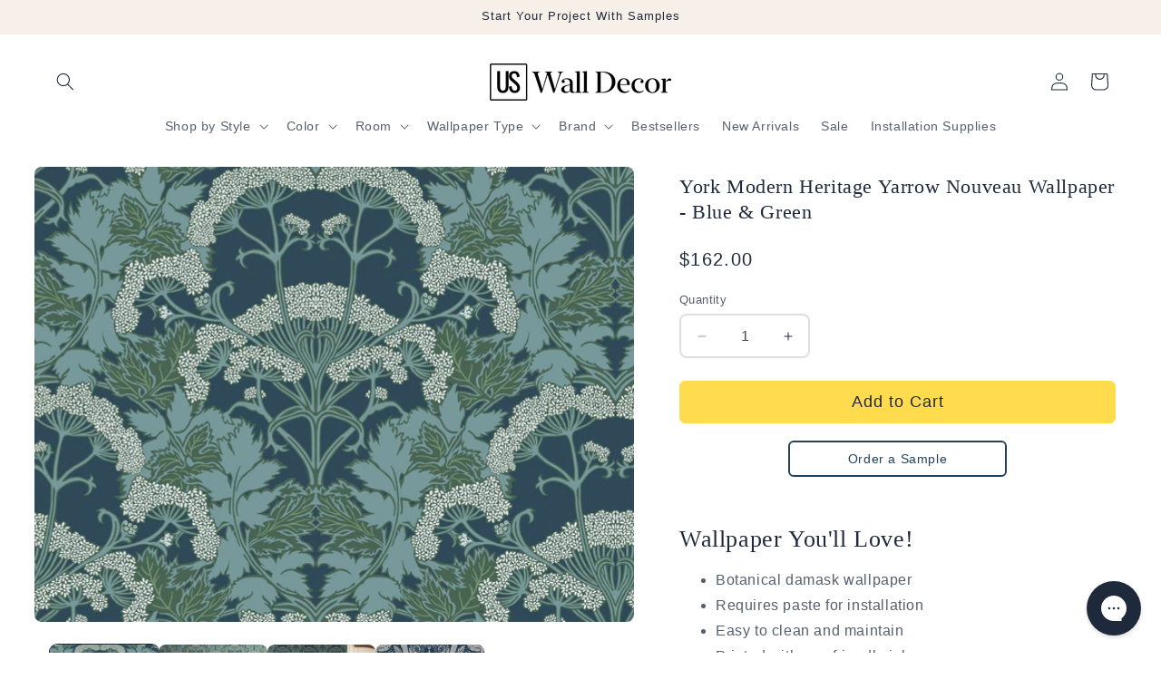

--- FILE ---
content_type: text/html; charset=utf-8
request_url: https://uswalldecor.com/products/nv5558-modern-heritage-125th-anniversary-yarrow-nouveau-wallpaper-blue-green
body_size: 35765
content:
<!doctype html>
<html class="js" lang="en">
  <head>
    <meta charset="utf-8">
    <meta http-equiv="X-UA-Compatible" content="IE=edge">
    <meta name="viewport" content="width=device-width,initial-scale=1">
    <meta name="theme-color" content="">
    <meta name="format-detection" content="telephone=no">
    <link rel="canonical" href="https://uswalldecor.com/products/nv5558-modern-heritage-125th-anniversary-yarrow-nouveau-wallpaper-blue-green"><link rel="icon" type="image/png" href="//uswalldecor.com/cdn/shop/files/uswd-fav_1.png?crop=center&height=32&v=1719850869&width=32"><title>
      NV5558 Modern Heritage Yarrow Nouveau Wallpaper - Blue &amp; Green
 &ndash; US Wall Decor</title>

    
      <meta name="description" content="In grandiose scale, this archival print is a dramatic version of a common plant; Yarrow Noveau Wallpaper elevates the roadside botanical to a gracefully elegant tree. Durable and easy to remove from primed walls, this friendly to hang unpasted nonwoven wallpaper is created with a special blend of synthetic fibers, maki">
    

    

<meta property="og:site_name" content="US Wall Decor">
<meta property="og:url" content="https://uswalldecor.com/products/nv5558-modern-heritage-125th-anniversary-yarrow-nouveau-wallpaper-blue-green">
<meta property="og:title" content="NV5558 Modern Heritage Yarrow Nouveau Wallpaper - Blue &amp; Green">
<meta property="og:type" content="product">
<meta property="og:description" content="In grandiose scale, this archival print is a dramatic version of a common plant; Yarrow Noveau Wallpaper elevates the roadside botanical to a gracefully elegant tree. Durable and easy to remove from primed walls, this friendly to hang unpasted nonwoven wallpaper is created with a special blend of synthetic fibers, maki"><meta property="og:image" content="http://uswalldecor.com/cdn/shop/products/NV5558_ac52f8ea-3dc8-4e0e-adcb-25aea2a4fcb8.jpg?v=1762527434">
  <meta property="og:image:secure_url" content="https://uswalldecor.com/cdn/shop/products/NV5558_ac52f8ea-3dc8-4e0e-adcb-25aea2a4fcb8.jpg?v=1762527434">
  <meta property="og:image:width" content="1200">
  <meta property="og:image:height" content="911"><meta property="og:price:amount" content="162.00">
  <meta property="og:price:currency" content="USD"><meta name="twitter:card" content="summary_large_image">
<meta name="twitter:title" content="NV5558 Modern Heritage Yarrow Nouveau Wallpaper - Blue &amp; Green">
<meta name="twitter:description" content="In grandiose scale, this archival print is a dramatic version of a common plant; Yarrow Noveau Wallpaper elevates the roadside botanical to a gracefully elegant tree. Durable and easy to remove from primed walls, this friendly to hang unpasted nonwoven wallpaper is created with a special blend of synthetic fibers, maki">


    <script src="//uswalldecor.com/cdn/shop/t/48/assets/constants.js?v=132983761750457495441749249404" defer="defer"></script>
    <script src="//uswalldecor.com/cdn/shop/t/48/assets/pubsub.js?v=25310214064522200911749249406" defer="defer"></script>
    <script src="//uswalldecor.com/cdn/shop/t/48/assets/global.js?v=184345515105158409801749249405" defer="defer"></script>
    <script src="//uswalldecor.com/cdn/shop/t/48/assets/details-disclosure.js?v=13653116266235556501749249404" defer="defer"></script>
    <script src="//uswalldecor.com/cdn/shop/t/48/assets/details-modal.js?v=25581673532751508451749249405" defer="defer"></script>
    <script src="//uswalldecor.com/cdn/shop/t/48/assets/search-form.js?v=133129549252120666541749249406" defer="defer"></script><script>window.performance && window.performance.mark && window.performance.mark('shopify.content_for_header.start');</script><meta name="google-site-verification" content="LGKRMQdvLp219wW_AwyBFEMMtAiTFZx5de66OWeYIHg">
<meta id="shopify-digital-wallet" name="shopify-digital-wallet" content="/3144974448/digital_wallets/dialog">
<meta name="shopify-requires-components" content="true" product-ids="7276244303943">
<meta name="shopify-checkout-api-token" content="a576f5b5f20765cff157bb3686cfc40c">
<meta id="in-context-paypal-metadata" data-shop-id="3144974448" data-venmo-supported="false" data-environment="production" data-locale="en_US" data-paypal-v4="true" data-currency="USD">
<link rel="alternate" type="application/json+oembed" href="https://uswalldecor.com/products/nv5558-modern-heritage-125th-anniversary-yarrow-nouveau-wallpaper-blue-green.oembed">
<script async="async" src="/checkouts/internal/preloads.js?locale=en-US"></script>
<link rel="preconnect" href="https://shop.app" crossorigin="anonymous">
<script async="async" src="https://shop.app/checkouts/internal/preloads.js?locale=en-US&shop_id=3144974448" crossorigin="anonymous"></script>
<script id="apple-pay-shop-capabilities" type="application/json">{"shopId":3144974448,"countryCode":"US","currencyCode":"USD","merchantCapabilities":["supports3DS"],"merchantId":"gid:\/\/shopify\/Shop\/3144974448","merchantName":"US Wall Decor","requiredBillingContactFields":["postalAddress","email"],"requiredShippingContactFields":["postalAddress","email"],"shippingType":"shipping","supportedNetworks":["visa","masterCard","amex","discover","elo","jcb"],"total":{"type":"pending","label":"US Wall Decor","amount":"1.00"},"shopifyPaymentsEnabled":true,"supportsSubscriptions":true}</script>
<script id="shopify-features" type="application/json">{"accessToken":"a576f5b5f20765cff157bb3686cfc40c","betas":["rich-media-storefront-analytics"],"domain":"uswalldecor.com","predictiveSearch":true,"shopId":3144974448,"locale":"en"}</script>
<script>var Shopify = Shopify || {};
Shopify.shop = "uswalldecor.myshopify.com";
Shopify.locale = "en";
Shopify.currency = {"active":"USD","rate":"1.0"};
Shopify.country = "US";
Shopify.theme = {"name":"LIVE - pub 6\/25\/25","id":131417899079,"schema_name":"Dawn","schema_version":"15.3.0","theme_store_id":887,"role":"main"};
Shopify.theme.handle = "null";
Shopify.theme.style = {"id":null,"handle":null};
Shopify.cdnHost = "uswalldecor.com/cdn";
Shopify.routes = Shopify.routes || {};
Shopify.routes.root = "/";</script>
<script type="module">!function(o){(o.Shopify=o.Shopify||{}).modules=!0}(window);</script>
<script>!function(o){function n(){var o=[];function n(){o.push(Array.prototype.slice.apply(arguments))}return n.q=o,n}var t=o.Shopify=o.Shopify||{};t.loadFeatures=n(),t.autoloadFeatures=n()}(window);</script>
<script>
  window.ShopifyPay = window.ShopifyPay || {};
  window.ShopifyPay.apiHost = "shop.app\/pay";
  window.ShopifyPay.redirectState = null;
</script>
<script id="shop-js-analytics" type="application/json">{"pageType":"product"}</script>
<script defer="defer" async type="module" src="//uswalldecor.com/cdn/shopifycloud/shop-js/modules/v2/client.init-shop-cart-sync_C5BV16lS.en.esm.js"></script>
<script defer="defer" async type="module" src="//uswalldecor.com/cdn/shopifycloud/shop-js/modules/v2/chunk.common_CygWptCX.esm.js"></script>
<script type="module">
  await import("//uswalldecor.com/cdn/shopifycloud/shop-js/modules/v2/client.init-shop-cart-sync_C5BV16lS.en.esm.js");
await import("//uswalldecor.com/cdn/shopifycloud/shop-js/modules/v2/chunk.common_CygWptCX.esm.js");

  window.Shopify.SignInWithShop?.initShopCartSync?.({"fedCMEnabled":true,"windoidEnabled":true});

</script>
<script defer="defer" async type="module" src="//uswalldecor.com/cdn/shopifycloud/shop-js/modules/v2/client.payment-terms_CZxnsJam.en.esm.js"></script>
<script defer="defer" async type="module" src="//uswalldecor.com/cdn/shopifycloud/shop-js/modules/v2/chunk.common_CygWptCX.esm.js"></script>
<script defer="defer" async type="module" src="//uswalldecor.com/cdn/shopifycloud/shop-js/modules/v2/chunk.modal_D71HUcav.esm.js"></script>
<script type="module">
  await import("//uswalldecor.com/cdn/shopifycloud/shop-js/modules/v2/client.payment-terms_CZxnsJam.en.esm.js");
await import("//uswalldecor.com/cdn/shopifycloud/shop-js/modules/v2/chunk.common_CygWptCX.esm.js");
await import("//uswalldecor.com/cdn/shopifycloud/shop-js/modules/v2/chunk.modal_D71HUcav.esm.js");

  
</script>
<script>
  window.Shopify = window.Shopify || {};
  if (!window.Shopify.featureAssets) window.Shopify.featureAssets = {};
  window.Shopify.featureAssets['shop-js'] = {"shop-cart-sync":["modules/v2/client.shop-cart-sync_ZFArdW7E.en.esm.js","modules/v2/chunk.common_CygWptCX.esm.js"],"init-fed-cm":["modules/v2/client.init-fed-cm_CmiC4vf6.en.esm.js","modules/v2/chunk.common_CygWptCX.esm.js"],"shop-button":["modules/v2/client.shop-button_tlx5R9nI.en.esm.js","modules/v2/chunk.common_CygWptCX.esm.js"],"shop-cash-offers":["modules/v2/client.shop-cash-offers_DOA2yAJr.en.esm.js","modules/v2/chunk.common_CygWptCX.esm.js","modules/v2/chunk.modal_D71HUcav.esm.js"],"init-windoid":["modules/v2/client.init-windoid_sURxWdc1.en.esm.js","modules/v2/chunk.common_CygWptCX.esm.js"],"shop-toast-manager":["modules/v2/client.shop-toast-manager_ClPi3nE9.en.esm.js","modules/v2/chunk.common_CygWptCX.esm.js"],"init-shop-email-lookup-coordinator":["modules/v2/client.init-shop-email-lookup-coordinator_B8hsDcYM.en.esm.js","modules/v2/chunk.common_CygWptCX.esm.js"],"init-shop-cart-sync":["modules/v2/client.init-shop-cart-sync_C5BV16lS.en.esm.js","modules/v2/chunk.common_CygWptCX.esm.js"],"avatar":["modules/v2/client.avatar_BTnouDA3.en.esm.js"],"pay-button":["modules/v2/client.pay-button_FdsNuTd3.en.esm.js","modules/v2/chunk.common_CygWptCX.esm.js"],"init-customer-accounts":["modules/v2/client.init-customer-accounts_DxDtT_ad.en.esm.js","modules/v2/client.shop-login-button_C5VAVYt1.en.esm.js","modules/v2/chunk.common_CygWptCX.esm.js","modules/v2/chunk.modal_D71HUcav.esm.js"],"init-shop-for-new-customer-accounts":["modules/v2/client.init-shop-for-new-customer-accounts_ChsxoAhi.en.esm.js","modules/v2/client.shop-login-button_C5VAVYt1.en.esm.js","modules/v2/chunk.common_CygWptCX.esm.js","modules/v2/chunk.modal_D71HUcav.esm.js"],"shop-login-button":["modules/v2/client.shop-login-button_C5VAVYt1.en.esm.js","modules/v2/chunk.common_CygWptCX.esm.js","modules/v2/chunk.modal_D71HUcav.esm.js"],"init-customer-accounts-sign-up":["modules/v2/client.init-customer-accounts-sign-up_CPSyQ0Tj.en.esm.js","modules/v2/client.shop-login-button_C5VAVYt1.en.esm.js","modules/v2/chunk.common_CygWptCX.esm.js","modules/v2/chunk.modal_D71HUcav.esm.js"],"shop-follow-button":["modules/v2/client.shop-follow-button_Cva4Ekp9.en.esm.js","modules/v2/chunk.common_CygWptCX.esm.js","modules/v2/chunk.modal_D71HUcav.esm.js"],"checkout-modal":["modules/v2/client.checkout-modal_BPM8l0SH.en.esm.js","modules/v2/chunk.common_CygWptCX.esm.js","modules/v2/chunk.modal_D71HUcav.esm.js"],"lead-capture":["modules/v2/client.lead-capture_Bi8yE_yS.en.esm.js","modules/v2/chunk.common_CygWptCX.esm.js","modules/v2/chunk.modal_D71HUcav.esm.js"],"shop-login":["modules/v2/client.shop-login_D6lNrXab.en.esm.js","modules/v2/chunk.common_CygWptCX.esm.js","modules/v2/chunk.modal_D71HUcav.esm.js"],"payment-terms":["modules/v2/client.payment-terms_CZxnsJam.en.esm.js","modules/v2/chunk.common_CygWptCX.esm.js","modules/v2/chunk.modal_D71HUcav.esm.js"]};
</script>
<script>(function() {
  var isLoaded = false;
  function asyncLoad() {
    if (isLoaded) return;
    isLoaded = true;
    var urls = ["https:\/\/cdn.attn.tv\/uswalldecor\/dtag.js?shop=uswalldecor.myshopify.com","https:\/\/config.gorgias.chat\/bundle-loader\/01GYCCEE7E3H95R5SXKW9VR9QK?source=shopify1click\u0026shop=uswalldecor.myshopify.com","https:\/\/omnisnippet1.com\/platforms\/shopify.js?source=scriptTag\u0026v=2025-05-14T15\u0026shop=uswalldecor.myshopify.com","https:\/\/widgets.juniphq.com\/v1\/junip_shopify.js?shop=uswalldecor.myshopify.com","https:\/\/cdn.9gtb.com\/loader.js?g_cvt_id=023d2b0f-4848-4c54-9bb9-5e08d0cbe787\u0026shop=uswalldecor.myshopify.com"];
    for (var i = 0; i < urls.length; i++) {
      var s = document.createElement('script');
      s.type = 'text/javascript';
      s.async = true;
      s.src = urls[i];
      var x = document.getElementsByTagName('script')[0];
      x.parentNode.insertBefore(s, x);
    }
  };
  if(window.attachEvent) {
    window.attachEvent('onload', asyncLoad);
  } else {
    window.addEventListener('load', asyncLoad, false);
  }
})();</script>
<script id="__st">var __st={"a":3144974448,"offset":-21600,"reqid":"9c026541-0679-4e5d-9749-f8c8ea2e3b6a-1768692605","pageurl":"uswalldecor.com\/products\/nv5558-modern-heritage-125th-anniversary-yarrow-nouveau-wallpaper-blue-green","u":"643698ce1e36","p":"product","rtyp":"product","rid":4442782498887};</script>
<script>window.ShopifyPaypalV4VisibilityTracking = true;</script>
<script id="captcha-bootstrap">!function(){'use strict';const t='contact',e='account',n='new_comment',o=[[t,t],['blogs',n],['comments',n],[t,'customer']],c=[[e,'customer_login'],[e,'guest_login'],[e,'recover_customer_password'],[e,'create_customer']],r=t=>t.map((([t,e])=>`form[action*='/${t}']:not([data-nocaptcha='true']) input[name='form_type'][value='${e}']`)).join(','),a=t=>()=>t?[...document.querySelectorAll(t)].map((t=>t.form)):[];function s(){const t=[...o],e=r(t);return a(e)}const i='password',u='form_key',d=['recaptcha-v3-token','g-recaptcha-response','h-captcha-response',i],f=()=>{try{return window.sessionStorage}catch{return}},m='__shopify_v',_=t=>t.elements[u];function p(t,e,n=!1){try{const o=window.sessionStorage,c=JSON.parse(o.getItem(e)),{data:r}=function(t){const{data:e,action:n}=t;return t[m]||n?{data:e,action:n}:{data:t,action:n}}(c);for(const[e,n]of Object.entries(r))t.elements[e]&&(t.elements[e].value=n);n&&o.removeItem(e)}catch(o){console.error('form repopulation failed',{error:o})}}const l='form_type',E='cptcha';function T(t){t.dataset[E]=!0}const w=window,h=w.document,L='Shopify',v='ce_forms',y='captcha';let A=!1;((t,e)=>{const n=(g='f06e6c50-85a8-45c8-87d0-21a2b65856fe',I='https://cdn.shopify.com/shopifycloud/storefront-forms-hcaptcha/ce_storefront_forms_captcha_hcaptcha.v1.5.2.iife.js',D={infoText:'Protected by hCaptcha',privacyText:'Privacy',termsText:'Terms'},(t,e,n)=>{const o=w[L][v],c=o.bindForm;if(c)return c(t,g,e,D).then(n);var r;o.q.push([[t,g,e,D],n]),r=I,A||(h.body.append(Object.assign(h.createElement('script'),{id:'captcha-provider',async:!0,src:r})),A=!0)});var g,I,D;w[L]=w[L]||{},w[L][v]=w[L][v]||{},w[L][v].q=[],w[L][y]=w[L][y]||{},w[L][y].protect=function(t,e){n(t,void 0,e),T(t)},Object.freeze(w[L][y]),function(t,e,n,w,h,L){const[v,y,A,g]=function(t,e,n){const i=e?o:[],u=t?c:[],d=[...i,...u],f=r(d),m=r(i),_=r(d.filter((([t,e])=>n.includes(e))));return[a(f),a(m),a(_),s()]}(w,h,L),I=t=>{const e=t.target;return e instanceof HTMLFormElement?e:e&&e.form},D=t=>v().includes(t);t.addEventListener('submit',(t=>{const e=I(t);if(!e)return;const n=D(e)&&!e.dataset.hcaptchaBound&&!e.dataset.recaptchaBound,o=_(e),c=g().includes(e)&&(!o||!o.value);(n||c)&&t.preventDefault(),c&&!n&&(function(t){try{if(!f())return;!function(t){const e=f();if(!e)return;const n=_(t);if(!n)return;const o=n.value;o&&e.removeItem(o)}(t);const e=Array.from(Array(32),(()=>Math.random().toString(36)[2])).join('');!function(t,e){_(t)||t.append(Object.assign(document.createElement('input'),{type:'hidden',name:u})),t.elements[u].value=e}(t,e),function(t,e){const n=f();if(!n)return;const o=[...t.querySelectorAll(`input[type='${i}']`)].map((({name:t})=>t)),c=[...d,...o],r={};for(const[a,s]of new FormData(t).entries())c.includes(a)||(r[a]=s);n.setItem(e,JSON.stringify({[m]:1,action:t.action,data:r}))}(t,e)}catch(e){console.error('failed to persist form',e)}}(e),e.submit())}));const S=(t,e)=>{t&&!t.dataset[E]&&(n(t,e.some((e=>e===t))),T(t))};for(const o of['focusin','change'])t.addEventListener(o,(t=>{const e=I(t);D(e)&&S(e,y())}));const B=e.get('form_key'),M=e.get(l),P=B&&M;t.addEventListener('DOMContentLoaded',(()=>{const t=y();if(P)for(const e of t)e.elements[l].value===M&&p(e,B);[...new Set([...A(),...v().filter((t=>'true'===t.dataset.shopifyCaptcha))])].forEach((e=>S(e,t)))}))}(h,new URLSearchParams(w.location.search),n,t,e,['guest_login'])})(!0,!0)}();</script>
<script integrity="sha256-4kQ18oKyAcykRKYeNunJcIwy7WH5gtpwJnB7kiuLZ1E=" data-source-attribution="shopify.loadfeatures" defer="defer" src="//uswalldecor.com/cdn/shopifycloud/storefront/assets/storefront/load_feature-a0a9edcb.js" crossorigin="anonymous"></script>
<script crossorigin="anonymous" defer="defer" src="//uswalldecor.com/cdn/shopifycloud/storefront/assets/shopify_pay/storefront-65b4c6d7.js?v=20250812"></script>
<script data-source-attribution="shopify.dynamic_checkout.dynamic.init">var Shopify=Shopify||{};Shopify.PaymentButton=Shopify.PaymentButton||{isStorefrontPortableWallets:!0,init:function(){window.Shopify.PaymentButton.init=function(){};var t=document.createElement("script");t.src="https://uswalldecor.com/cdn/shopifycloud/portable-wallets/latest/portable-wallets.en.js",t.type="module",document.head.appendChild(t)}};
</script>
<script data-source-attribution="shopify.dynamic_checkout.buyer_consent">
  function portableWalletsHideBuyerConsent(e){var t=document.getElementById("shopify-buyer-consent"),n=document.getElementById("shopify-subscription-policy-button");t&&n&&(t.classList.add("hidden"),t.setAttribute("aria-hidden","true"),n.removeEventListener("click",e))}function portableWalletsShowBuyerConsent(e){var t=document.getElementById("shopify-buyer-consent"),n=document.getElementById("shopify-subscription-policy-button");t&&n&&(t.classList.remove("hidden"),t.removeAttribute("aria-hidden"),n.addEventListener("click",e))}window.Shopify?.PaymentButton&&(window.Shopify.PaymentButton.hideBuyerConsent=portableWalletsHideBuyerConsent,window.Shopify.PaymentButton.showBuyerConsent=portableWalletsShowBuyerConsent);
</script>
<script data-source-attribution="shopify.dynamic_checkout.cart.bootstrap">document.addEventListener("DOMContentLoaded",(function(){function t(){return document.querySelector("shopify-accelerated-checkout-cart, shopify-accelerated-checkout")}if(t())Shopify.PaymentButton.init();else{new MutationObserver((function(e,n){t()&&(Shopify.PaymentButton.init(),n.disconnect())})).observe(document.body,{childList:!0,subtree:!0})}}));
</script>
<link id="shopify-accelerated-checkout-styles" rel="stylesheet" media="screen" href="https://uswalldecor.com/cdn/shopifycloud/portable-wallets/latest/accelerated-checkout-backwards-compat.css" crossorigin="anonymous">
<style id="shopify-accelerated-checkout-cart">
        #shopify-buyer-consent {
  margin-top: 1em;
  display: inline-block;
  width: 100%;
}

#shopify-buyer-consent.hidden {
  display: none;
}

#shopify-subscription-policy-button {
  background: none;
  border: none;
  padding: 0;
  text-decoration: underline;
  font-size: inherit;
  cursor: pointer;
}

#shopify-subscription-policy-button::before {
  box-shadow: none;
}

      </style>
<script id="sections-script" data-sections="header" defer="defer" src="//uswalldecor.com/cdn/shop/t/48/compiled_assets/scripts.js?16001"></script>
<script>window.performance && window.performance.mark && window.performance.mark('shopify.content_for_header.end');</script>


    <style data-shopify>
      
      
      
      
      

      
        :root,
        .color-scheme-1 {
          --color-background: 255,255,255;
        
          --gradient-background: #ffffff;
        

        

        --color-foreground: 30,41,59;
        --color-background-contrast: 191,191,191;
        --color-shadow: 0,0,0;
        --color-button: 255,219,77;
        --color-button-text: 30,41,59;
        --color-secondary-button: 255,255,255;
        --color-secondary-button-text: 30,41,59;
        --color-link: 30,41,59;
        --color-badge-foreground: 30,41,59;
        --color-badge-background: 255,255,255;
        --color-badge-border: 30,41,59;
        --payment-terms-background-color: rgb(255 255 255);
      }
      
        
        .color-scheme-2 {
          --color-background: 255,255,255;
        
          --gradient-background: #ffffff;
        

        

        --color-foreground: 255,255,255;
        --color-background-contrast: 191,191,191;
        --color-shadow: 0,0,0;
        --color-button: 255,219,77;
        --color-button-text: 30,41,59;
        --color-secondary-button: 255,255,255;
        --color-secondary-button-text: 0,0,0;
        --color-link: 0,0,0;
        --color-badge-foreground: 255,255,255;
        --color-badge-background: 255,255,255;
        --color-badge-border: 255,255,255;
        --payment-terms-background-color: rgb(255 255 255);
      }
      
        
        .color-scheme-3 {
          --color-background: 36,40,51;
        
          --gradient-background: #242833;
        

        

        --color-foreground: 255,255,255;
        --color-background-contrast: 47,52,66;
        --color-shadow: 18,18,18;
        --color-button: 255,255,255;
        --color-button-text: 0,0,0;
        --color-secondary-button: 36,40,51;
        --color-secondary-button-text: 255,255,255;
        --color-link: 255,255,255;
        --color-badge-foreground: 255,255,255;
        --color-badge-background: 36,40,51;
        --color-badge-border: 255,255,255;
        --payment-terms-background-color: rgb(36 40 51);
      }
      
        
        .color-scheme-4 {
          --color-background: 18,18,18;
        
          --gradient-background: #121212;
        

        

        --color-foreground: 255,255,255;
        --color-background-contrast: 146,146,146;
        --color-shadow: 18,18,18;
        --color-button: 255,255,255;
        --color-button-text: 18,18,18;
        --color-secondary-button: 18,18,18;
        --color-secondary-button-text: 255,255,255;
        --color-link: 255,255,255;
        --color-badge-foreground: 255,255,255;
        --color-badge-background: 18,18,18;
        --color-badge-border: 255,255,255;
        --payment-terms-background-color: rgb(18 18 18);
      }
      
        
        .color-scheme-5 {
          --color-background: 229,231,235;
        
          --gradient-background: #e5e7eb;
        

        

        --color-foreground: 30,41,59;
        --color-background-contrast: 157,164,180;
        --color-shadow: 0,0,0;
        --color-button: 255,255,255;
        --color-button-text: 37,66,93;
        --color-secondary-button: 229,231,235;
        --color-secondary-button-text: 255,255,255;
        --color-link: 255,255,255;
        --color-badge-foreground: 30,41,59;
        --color-badge-background: 229,231,235;
        --color-badge-border: 30,41,59;
        --payment-terms-background-color: rgb(229 231 235);
      }
      
        
        .color-scheme-e794d9c3-c0fa-488a-ad3d-9f1b79d89160 {
          --color-background: 246,240,232;
        
          --gradient-background: #f6f0e8;
        

        

        --color-foreground: 30,41,59;
        --color-background-contrast: 210,180,140;
        --color-shadow: 0,0,0;
        --color-button: 255,219,77;
        --color-button-text: 30,41,59;
        --color-secondary-button: 246,240,232;
        --color-secondary-button-text: 30,41,59;
        --color-link: 30,41,59;
        --color-badge-foreground: 30,41,59;
        --color-badge-background: 246,240,232;
        --color-badge-border: 30,41,59;
        --payment-terms-background-color: rgb(246 240 232);
      }
      
        
        .color-scheme-1a203861-9163-42f5-85b7-c24868e60098 {
          --color-background: 255,244,201;
        
          --gradient-background: #fff4c9;
        

        

        --color-foreground: 30,41,59;
        --color-background-contrast: 255,218,73;
        --color-shadow: 0,0,0;
        --color-button: 255,255,255;
        --color-button-text: 37,66,93;
        --color-secondary-button: 255,244,201;
        --color-secondary-button-text: 37,66,93;
        --color-link: 37,66,93;
        --color-badge-foreground: 30,41,59;
        --color-badge-background: 255,244,201;
        --color-badge-border: 30,41,59;
        --payment-terms-background-color: rgb(255 244 201);
      }
      
        
        .color-scheme-2c37fff3-2fa9-4091-98a7-819de09820f5 {
          --color-background: 237,247,242;
        
          --gradient-background: #edf7f2;
        

        

        --color-foreground: 30,41,59;
        --color-background-contrast: 149,208,178;
        --color-shadow: 0,0,0;
        --color-button: 255,219,77;
        --color-button-text: 30,41,59;
        --color-secondary-button: 237,247,242;
        --color-secondary-button-text: 30,41,59;
        --color-link: 30,41,59;
        --color-badge-foreground: 30,41,59;
        --color-badge-background: 237,247,242;
        --color-badge-border: 30,41,59;
        --payment-terms-background-color: rgb(237 247 242);
      }
      
        
        .color-scheme-57f7cd2e-e6ae-4605-914b-41003c45769f {
          --color-background: 251,249,246;
        
          --gradient-background: #fbf9f6;
        

        

        --color-foreground: 30,41,59;
        --color-background-contrast: 212,190,158;
        --color-shadow: 0,0,0;
        --color-button: 255,219,77;
        --color-button-text: 30,41,59;
        --color-secondary-button: 251,249,246;
        --color-secondary-button-text: 30,41,59;
        --color-link: 30,41,59;
        --color-badge-foreground: 30,41,59;
        --color-badge-background: 251,249,246;
        --color-badge-border: 30,41,59;
        --payment-terms-background-color: rgb(251 249 246);
      }
      
        
        .color-scheme-e69d53b6-6385-4eb4-999e-18ca40b2bb32 {
          --color-background: 249,237,234;
        
          --gradient-background: #f9edea;
        

        

        --color-foreground: 30,41,59;
        --color-background-contrast: 221,152,135;
        --color-shadow: 0,0,0;
        --color-button: 255,219,77;
        --color-button-text: 30,41,59;
        --color-secondary-button: 249,237,234;
        --color-secondary-button-text: 30,41,59;
        --color-link: 30,41,59;
        --color-badge-foreground: 30,41,59;
        --color-badge-background: 249,237,234;
        --color-badge-border: 30,41,59;
        --payment-terms-background-color: rgb(249 237 234);
      }
      
        
        .color-scheme-925ee17d-1622-474d-b2fb-a5f793f940b5 {
          --color-background: 139,30,45;
        
          --gradient-background: #8b1e2d;
        

        

        --color-foreground: 255,255,255;
        --color-background-contrast: 160,35,52;
        --color-shadow: 0,0,0;
        --color-button: 255,219,77;
        --color-button-text: 30,41,59;
        --color-secondary-button: 139,30,45;
        --color-secondary-button-text: 30,41,59;
        --color-link: 30,41,59;
        --color-badge-foreground: 255,255,255;
        --color-badge-background: 139,30,45;
        --color-badge-border: 255,255,255;
        --payment-terms-background-color: rgb(139 30 45);
      }
      

      body, .color-scheme-1, .color-scheme-2, .color-scheme-3, .color-scheme-4, .color-scheme-5, .color-scheme-e794d9c3-c0fa-488a-ad3d-9f1b79d89160, .color-scheme-1a203861-9163-42f5-85b7-c24868e60098, .color-scheme-2c37fff3-2fa9-4091-98a7-819de09820f5, .color-scheme-57f7cd2e-e6ae-4605-914b-41003c45769f, .color-scheme-e69d53b6-6385-4eb4-999e-18ca40b2bb32, .color-scheme-925ee17d-1622-474d-b2fb-a5f793f940b5 {
        color: rgba(var(--color-foreground), 0.75);
        background-color: rgb(var(--color-background));
      }

      :root {
        --font-body-family: "system_ui", -apple-system, 'Segoe UI', Roboto, 'Helvetica Neue', 'Noto Sans', 'Liberation Sans', Arial, sans-serif, 'Apple Color Emoji', 'Segoe UI Emoji', 'Segoe UI Symbol', 'Noto Color Emoji';
        --font-body-style: normal;
        --font-body-weight: 400;
        --font-body-weight-bold: 700;

        --font-heading-family: "system_ui", -apple-system, 'Segoe UI', Roboto, 'Helvetica Neue', 'Noto Sans', 'Liberation Sans', Arial, sans-serif, 'Apple Color Emoji', 'Segoe UI Emoji', 'Segoe UI Symbol', 'Noto Color Emoji';
        --font-heading-style: normal;
        --font-heading-weight: 400;

        --font-body-scale: 1.0;
        --font-heading-scale: 1.0;

        --media-padding: px;
        --media-border-opacity: 0.0;
        --media-border-width: 0px;
        --media-radius: 8px;
        --media-shadow-opacity: 0.0;
        --media-shadow-horizontal-offset: 0px;
        --media-shadow-vertical-offset: 0px;
        --media-shadow-blur-radius: 0px;
        --media-shadow-visible: 0;

        --page-width: 140rem;
        --page-width-margin: 0rem;

        --product-card-image-padding: 0.0rem;
        --product-card-corner-radius: 0.8rem;
        --product-card-text-alignment: left;
        --product-card-border-width: 0.0rem;
        --product-card-border-opacity: 0.0;
        --product-card-shadow-opacity: 0.0;
        --product-card-shadow-visible: 0;
        --product-card-shadow-horizontal-offset: 0.0rem;
        --product-card-shadow-vertical-offset: 0.0rem;
        --product-card-shadow-blur-radius: 0.0rem;

        --collection-card-image-padding: 0.0rem;
        --collection-card-corner-radius: 0.8rem;
        --collection-card-text-alignment: left;
        --collection-card-border-width: 0.1rem;
        --collection-card-border-opacity: 0.15;
        --collection-card-shadow-opacity: 0.0;
        --collection-card-shadow-visible: 0;
        --collection-card-shadow-horizontal-offset: 0.0rem;
        --collection-card-shadow-vertical-offset: 0.0rem;
        --collection-card-shadow-blur-radius: 0.0rem;

        --blog-card-image-padding: 0.8rem;
        --blog-card-corner-radius: 0.0rem;
        --blog-card-text-alignment: left;
        --blog-card-border-width: 0.0rem;
        --blog-card-border-opacity: 0.0;
        --blog-card-shadow-opacity: 0.0;
        --blog-card-shadow-visible: 0;
        --blog-card-shadow-horizontal-offset: 0.0rem;
        --blog-card-shadow-vertical-offset: 0.0rem;
        --blog-card-shadow-blur-radius: 0.0rem;

        --badge-corner-radius: 4.0rem;

        --popup-border-width: 1px;
        --popup-border-opacity: 0.15;
        --popup-corner-radius: 8px;
        --popup-shadow-opacity: 0.2;
        --popup-shadow-horizontal-offset: 0px;
        --popup-shadow-vertical-offset: 8px;
        --popup-shadow-blur-radius: 20px;

        --drawer-border-width: 1px;
        --drawer-border-opacity: 0.1;
        --drawer-shadow-opacity: 0.0;
        --drawer-shadow-horizontal-offset: 0px;
        --drawer-shadow-vertical-offset: 4px;
        --drawer-shadow-blur-radius: 5px;

        --spacing-sections-desktop: 8px;
        --spacing-sections-mobile: 8px;

        --grid-desktop-vertical-spacing: 32px;
        --grid-desktop-horizontal-spacing: 24px;
        --grid-mobile-vertical-spacing: 16px;
        --grid-mobile-horizontal-spacing: 12px;

        --text-boxes-border-opacity: 0.0;
        --text-boxes-border-width: 0px;
        --text-boxes-radius: 8px;
        --text-boxes-shadow-opacity: 0.0;
        --text-boxes-shadow-visible: 0;
        --text-boxes-shadow-horizontal-offset: 0px;
        --text-boxes-shadow-vertical-offset: 0px;
        --text-boxes-shadow-blur-radius: 0px;

        --buttons-radius: 6px;
        --buttons-radius-outset: 7px;
        --buttons-border-width: 1px;
        --buttons-border-opacity: 1.0;
        --buttons-shadow-opacity: 0.0;
        --buttons-shadow-visible: 0;
        --buttons-shadow-horizontal-offset: 0px;
        --buttons-shadow-vertical-offset: 0px;
        --buttons-shadow-blur-radius: 0px;
        --buttons-border-offset: 0.3px;

        --inputs-radius: 6px;
        --inputs-border-width: 2px;
        --inputs-border-opacity: 0.15;
        --inputs-shadow-opacity: 0.0;
        --inputs-shadow-horizontal-offset: 0px;
        --inputs-margin-offset: 0px;
        --inputs-shadow-vertical-offset: 0px;
        --inputs-shadow-blur-radius: 0px;
        --inputs-radius-outset: 8px;

        --variant-pills-radius: 6px;
        --variant-pills-border-width: 2px;
        --variant-pills-border-opacity: 0.15;
        --variant-pills-shadow-opacity: 0.0;
        --variant-pills-shadow-horizontal-offset: 0px;
        --variant-pills-shadow-vertical-offset: 0px;
        --variant-pills-shadow-blur-radius: 0px;
      }

      *,
      *::before,
      *::after {
        box-sizing: inherit;
      }

      html {
        box-sizing: border-box;
        font-size: calc(var(--font-body-scale) * 62.5%);
        height: 100%;
      }

      body {
        display: grid;
        grid-template-rows: auto auto 1fr auto;
        grid-template-columns: 100%;
        min-height: 100%;
        margin: 0;
        font-size: 1.5rem;
        letter-spacing: 0.06rem;
        line-height: calc(1 + 0.8 / var(--font-body-scale));
        font-family: var(--font-body-family);
        font-style: var(--font-body-style);
        font-weight: var(--font-body-weight);
      }

      @media screen and (min-width: 750px) {
        body {
          font-size: 1.6rem;
        }
      }
    </style>

    <link href="//uswalldecor.com/cdn/shop/t/48/assets/base.css?v=43925458110887164411753755435" rel="stylesheet" type="text/css" media="all" />
    <link rel="stylesheet" href="//uswalldecor.com/cdn/shop/t/48/assets/component-cart-items.css?v=123238115697927560811749249404" media="print" onload="this.media='all'"><link
        rel="stylesheet"
        href="//uswalldecor.com/cdn/shop/t/48/assets/component-predictive-search.css?v=118923337488134913561749249404"
        media="print"
        onload="this.media='all'"
      ><script>
      if (Shopify.designMode) {
        document.documentElement.classList.add('shopify-design-mode');
      }
    </script>
  <link href="https://monorail-edge.shopifysvc.com" rel="dns-prefetch">
<script>(function(){if ("sendBeacon" in navigator && "performance" in window) {try {var session_token_from_headers = performance.getEntriesByType('navigation')[0].serverTiming.find(x => x.name == '_s').description;} catch {var session_token_from_headers = undefined;}var session_cookie_matches = document.cookie.match(/_shopify_s=([^;]*)/);var session_token_from_cookie = session_cookie_matches && session_cookie_matches.length === 2 ? session_cookie_matches[1] : "";var session_token = session_token_from_headers || session_token_from_cookie || "";function handle_abandonment_event(e) {var entries = performance.getEntries().filter(function(entry) {return /monorail-edge.shopifysvc.com/.test(entry.name);});if (!window.abandonment_tracked && entries.length === 0) {window.abandonment_tracked = true;var currentMs = Date.now();var navigation_start = performance.timing.navigationStart;var payload = {shop_id: 3144974448,url: window.location.href,navigation_start,duration: currentMs - navigation_start,session_token,page_type: "product"};window.navigator.sendBeacon("https://monorail-edge.shopifysvc.com/v1/produce", JSON.stringify({schema_id: "online_store_buyer_site_abandonment/1.1",payload: payload,metadata: {event_created_at_ms: currentMs,event_sent_at_ms: currentMs}}));}}window.addEventListener('pagehide', handle_abandonment_event);}}());</script>
<script id="web-pixels-manager-setup">(function e(e,d,r,n,o){if(void 0===o&&(o={}),!Boolean(null===(a=null===(i=window.Shopify)||void 0===i?void 0:i.analytics)||void 0===a?void 0:a.replayQueue)){var i,a;window.Shopify=window.Shopify||{};var t=window.Shopify;t.analytics=t.analytics||{};var s=t.analytics;s.replayQueue=[],s.publish=function(e,d,r){return s.replayQueue.push([e,d,r]),!0};try{self.performance.mark("wpm:start")}catch(e){}var l=function(){var e={modern:/Edge?\/(1{2}[4-9]|1[2-9]\d|[2-9]\d{2}|\d{4,})\.\d+(\.\d+|)|Firefox\/(1{2}[4-9]|1[2-9]\d|[2-9]\d{2}|\d{4,})\.\d+(\.\d+|)|Chrom(ium|e)\/(9{2}|\d{3,})\.\d+(\.\d+|)|(Maci|X1{2}).+ Version\/(15\.\d+|(1[6-9]|[2-9]\d|\d{3,})\.\d+)([,.]\d+|)( \(\w+\)|)( Mobile\/\w+|) Safari\/|Chrome.+OPR\/(9{2}|\d{3,})\.\d+\.\d+|(CPU[ +]OS|iPhone[ +]OS|CPU[ +]iPhone|CPU IPhone OS|CPU iPad OS)[ +]+(15[._]\d+|(1[6-9]|[2-9]\d|\d{3,})[._]\d+)([._]\d+|)|Android:?[ /-](13[3-9]|1[4-9]\d|[2-9]\d{2}|\d{4,})(\.\d+|)(\.\d+|)|Android.+Firefox\/(13[5-9]|1[4-9]\d|[2-9]\d{2}|\d{4,})\.\d+(\.\d+|)|Android.+Chrom(ium|e)\/(13[3-9]|1[4-9]\d|[2-9]\d{2}|\d{4,})\.\d+(\.\d+|)|SamsungBrowser\/([2-9]\d|\d{3,})\.\d+/,legacy:/Edge?\/(1[6-9]|[2-9]\d|\d{3,})\.\d+(\.\d+|)|Firefox\/(5[4-9]|[6-9]\d|\d{3,})\.\d+(\.\d+|)|Chrom(ium|e)\/(5[1-9]|[6-9]\d|\d{3,})\.\d+(\.\d+|)([\d.]+$|.*Safari\/(?![\d.]+ Edge\/[\d.]+$))|(Maci|X1{2}).+ Version\/(10\.\d+|(1[1-9]|[2-9]\d|\d{3,})\.\d+)([,.]\d+|)( \(\w+\)|)( Mobile\/\w+|) Safari\/|Chrome.+OPR\/(3[89]|[4-9]\d|\d{3,})\.\d+\.\d+|(CPU[ +]OS|iPhone[ +]OS|CPU[ +]iPhone|CPU IPhone OS|CPU iPad OS)[ +]+(10[._]\d+|(1[1-9]|[2-9]\d|\d{3,})[._]\d+)([._]\d+|)|Android:?[ /-](13[3-9]|1[4-9]\d|[2-9]\d{2}|\d{4,})(\.\d+|)(\.\d+|)|Mobile Safari.+OPR\/([89]\d|\d{3,})\.\d+\.\d+|Android.+Firefox\/(13[5-9]|1[4-9]\d|[2-9]\d{2}|\d{4,})\.\d+(\.\d+|)|Android.+Chrom(ium|e)\/(13[3-9]|1[4-9]\d|[2-9]\d{2}|\d{4,})\.\d+(\.\d+|)|Android.+(UC? ?Browser|UCWEB|U3)[ /]?(15\.([5-9]|\d{2,})|(1[6-9]|[2-9]\d|\d{3,})\.\d+)\.\d+|SamsungBrowser\/(5\.\d+|([6-9]|\d{2,})\.\d+)|Android.+MQ{2}Browser\/(14(\.(9|\d{2,})|)|(1[5-9]|[2-9]\d|\d{3,})(\.\d+|))(\.\d+|)|K[Aa][Ii]OS\/(3\.\d+|([4-9]|\d{2,})\.\d+)(\.\d+|)/},d=e.modern,r=e.legacy,n=navigator.userAgent;return n.match(d)?"modern":n.match(r)?"legacy":"unknown"}(),u="modern"===l?"modern":"legacy",c=(null!=n?n:{modern:"",legacy:""})[u],f=function(e){return[e.baseUrl,"/wpm","/b",e.hashVersion,"modern"===e.buildTarget?"m":"l",".js"].join("")}({baseUrl:d,hashVersion:r,buildTarget:u}),m=function(e){var d=e.version,r=e.bundleTarget,n=e.surface,o=e.pageUrl,i=e.monorailEndpoint;return{emit:function(e){var a=e.status,t=e.errorMsg,s=(new Date).getTime(),l=JSON.stringify({metadata:{event_sent_at_ms:s},events:[{schema_id:"web_pixels_manager_load/3.1",payload:{version:d,bundle_target:r,page_url:o,status:a,surface:n,error_msg:t},metadata:{event_created_at_ms:s}}]});if(!i)return console&&console.warn&&console.warn("[Web Pixels Manager] No Monorail endpoint provided, skipping logging."),!1;try{return self.navigator.sendBeacon.bind(self.navigator)(i,l)}catch(e){}var u=new XMLHttpRequest;try{return u.open("POST",i,!0),u.setRequestHeader("Content-Type","text/plain"),u.send(l),!0}catch(e){return console&&console.warn&&console.warn("[Web Pixels Manager] Got an unhandled error while logging to Monorail."),!1}}}}({version:r,bundleTarget:l,surface:e.surface,pageUrl:self.location.href,monorailEndpoint:e.monorailEndpoint});try{o.browserTarget=l,function(e){var d=e.src,r=e.async,n=void 0===r||r,o=e.onload,i=e.onerror,a=e.sri,t=e.scriptDataAttributes,s=void 0===t?{}:t,l=document.createElement("script"),u=document.querySelector("head"),c=document.querySelector("body");if(l.async=n,l.src=d,a&&(l.integrity=a,l.crossOrigin="anonymous"),s)for(var f in s)if(Object.prototype.hasOwnProperty.call(s,f))try{l.dataset[f]=s[f]}catch(e){}if(o&&l.addEventListener("load",o),i&&l.addEventListener("error",i),u)u.appendChild(l);else{if(!c)throw new Error("Did not find a head or body element to append the script");c.appendChild(l)}}({src:f,async:!0,onload:function(){if(!function(){var e,d;return Boolean(null===(d=null===(e=window.Shopify)||void 0===e?void 0:e.analytics)||void 0===d?void 0:d.initialized)}()){var d=window.webPixelsManager.init(e)||void 0;if(d){var r=window.Shopify.analytics;r.replayQueue.forEach((function(e){var r=e[0],n=e[1],o=e[2];d.publishCustomEvent(r,n,o)})),r.replayQueue=[],r.publish=d.publishCustomEvent,r.visitor=d.visitor,r.initialized=!0}}},onerror:function(){return m.emit({status:"failed",errorMsg:"".concat(f," has failed to load")})},sri:function(e){var d=/^sha384-[A-Za-z0-9+/=]+$/;return"string"==typeof e&&d.test(e)}(c)?c:"",scriptDataAttributes:o}),m.emit({status:"loading"})}catch(e){m.emit({status:"failed",errorMsg:(null==e?void 0:e.message)||"Unknown error"})}}})({shopId: 3144974448,storefrontBaseUrl: "https://uswalldecor.com",extensionsBaseUrl: "https://extensions.shopifycdn.com/cdn/shopifycloud/web-pixels-manager",monorailEndpoint: "https://monorail-edge.shopifysvc.com/unstable/produce_batch",surface: "storefront-renderer",enabledBetaFlags: ["2dca8a86"],webPixelsConfigList: [{"id":"504135751","configuration":"{\"config\":\"{\\\"google_tag_ids\\\":[\\\"G-HCV24ZTK5E\\\",\\\"AW-933742881\\\",\\\"GT-MB83N33M\\\"],\\\"target_country\\\":\\\"ZZ\\\",\\\"gtag_events\\\":[{\\\"type\\\":\\\"begin_checkout\\\",\\\"action_label\\\":[\\\"G-HCV24ZTK5E\\\",\\\"AW-933742881\\\/VDsaCIrhkccaEKGSn70D\\\"]},{\\\"type\\\":\\\"search\\\",\\\"action_label\\\":[\\\"G-HCV24ZTK5E\\\",\\\"AW-933742881\\\/OPd3CJbhkccaEKGSn70D\\\"]},{\\\"type\\\":\\\"view_item\\\",\\\"action_label\\\":[\\\"G-HCV24ZTK5E\\\",\\\"AW-933742881\\\/P1BSCJPhkccaEKGSn70D\\\",\\\"MC-B3THD3H26E\\\"]},{\\\"type\\\":\\\"purchase\\\",\\\"action_label\\\":[\\\"G-HCV24ZTK5E\\\",\\\"AW-933742881\\\/zsAYCI_gkccaEKGSn70D\\\",\\\"MC-B3THD3H26E\\\"]},{\\\"type\\\":\\\"page_view\\\",\\\"action_label\\\":[\\\"G-HCV24ZTK5E\\\",\\\"AW-933742881\\\/2RahCJDhkccaEKGSn70D\\\",\\\"MC-B3THD3H26E\\\"]},{\\\"type\\\":\\\"add_payment_info\\\",\\\"action_label\\\":[\\\"G-HCV24ZTK5E\\\",\\\"AW-933742881\\\/bxq8CJnhkccaEKGSn70D\\\"]},{\\\"type\\\":\\\"add_to_cart\\\",\\\"action_label\\\":[\\\"G-HCV24ZTK5E\\\",\\\"AW-933742881\\\/OdepCI3hkccaEKGSn70D\\\"]}],\\\"enable_monitoring_mode\\\":false}\"}","eventPayloadVersion":"v1","runtimeContext":"OPEN","scriptVersion":"b2a88bafab3e21179ed38636efcd8a93","type":"APP","apiClientId":1780363,"privacyPurposes":[],"dataSharingAdjustments":{"protectedCustomerApprovalScopes":["read_customer_address","read_customer_email","read_customer_name","read_customer_personal_data","read_customer_phone"]}},{"id":"102662215","configuration":"{\"pixel_id\":\"442673656629083\",\"pixel_type\":\"facebook_pixel\",\"metaapp_system_user_token\":\"-\"}","eventPayloadVersion":"v1","runtimeContext":"OPEN","scriptVersion":"ca16bc87fe92b6042fbaa3acc2fbdaa6","type":"APP","apiClientId":2329312,"privacyPurposes":["ANALYTICS","MARKETING","SALE_OF_DATA"],"dataSharingAdjustments":{"protectedCustomerApprovalScopes":["read_customer_address","read_customer_email","read_customer_name","read_customer_personal_data","read_customer_phone"]}},{"id":"54886471","configuration":"{\"apiURL\":\"https:\/\/api.omnisend.com\",\"appURL\":\"https:\/\/app.omnisend.com\",\"brandID\":\"5cd3afd08653ed3e50c954a8\",\"trackingURL\":\"https:\/\/wt.omnisendlink.com\"}","eventPayloadVersion":"v1","runtimeContext":"STRICT","scriptVersion":"aa9feb15e63a302383aa48b053211bbb","type":"APP","apiClientId":186001,"privacyPurposes":["ANALYTICS","MARKETING","SALE_OF_DATA"],"dataSharingAdjustments":{"protectedCustomerApprovalScopes":["read_customer_address","read_customer_email","read_customer_name","read_customer_personal_data","read_customer_phone"]}},{"id":"30146631","configuration":"{\"tagID\":\"2613373419593\"}","eventPayloadVersion":"v1","runtimeContext":"STRICT","scriptVersion":"18031546ee651571ed29edbe71a3550b","type":"APP","apiClientId":3009811,"privacyPurposes":["ANALYTICS","MARKETING","SALE_OF_DATA"],"dataSharingAdjustments":{"protectedCustomerApprovalScopes":["read_customer_address","read_customer_email","read_customer_name","read_customer_personal_data","read_customer_phone"]}},{"id":"64290887","eventPayloadVersion":"v1","runtimeContext":"LAX","scriptVersion":"1","type":"CUSTOM","privacyPurposes":["ANALYTICS"],"name":"Google Analytics tag (migrated)"},{"id":"shopify-app-pixel","configuration":"{}","eventPayloadVersion":"v1","runtimeContext":"STRICT","scriptVersion":"0450","apiClientId":"shopify-pixel","type":"APP","privacyPurposes":["ANALYTICS","MARKETING"]},{"id":"shopify-custom-pixel","eventPayloadVersion":"v1","runtimeContext":"LAX","scriptVersion":"0450","apiClientId":"shopify-pixel","type":"CUSTOM","privacyPurposes":["ANALYTICS","MARKETING"]}],isMerchantRequest: false,initData: {"shop":{"name":"US Wall Decor","paymentSettings":{"currencyCode":"USD"},"myshopifyDomain":"uswalldecor.myshopify.com","countryCode":"US","storefrontUrl":"https:\/\/uswalldecor.com"},"customer":null,"cart":null,"checkout":null,"productVariants":[{"price":{"amount":162.0,"currencyCode":"USD"},"product":{"title":"York Modern Heritage Yarrow Nouveau Wallpaper - Blue \u0026 Green","vendor":"York","id":"4442782498887","untranslatedTitle":"York Modern Heritage Yarrow Nouveau Wallpaper - Blue \u0026 Green","url":"\/products\/nv5558-modern-heritage-125th-anniversary-yarrow-nouveau-wallpaper-blue-green","type":"Roll"},"id":"31669740240967","image":{"src":"\/\/uswalldecor.com\/cdn\/shop\/products\/NV5558_ac52f8ea-3dc8-4e0e-adcb-25aea2a4fcb8.jpg?v=1762527434"},"sku":"NV5558","title":"Default Title","untranslatedTitle":"Default Title"}],"purchasingCompany":null},},"https://uswalldecor.com/cdn","fcfee988w5aeb613cpc8e4bc33m6693e112",{"modern":"","legacy":""},{"shopId":"3144974448","storefrontBaseUrl":"https:\/\/uswalldecor.com","extensionBaseUrl":"https:\/\/extensions.shopifycdn.com\/cdn\/shopifycloud\/web-pixels-manager","surface":"storefront-renderer","enabledBetaFlags":"[\"2dca8a86\"]","isMerchantRequest":"false","hashVersion":"fcfee988w5aeb613cpc8e4bc33m6693e112","publish":"custom","events":"[[\"page_viewed\",{}],[\"product_viewed\",{\"productVariant\":{\"price\":{\"amount\":162.0,\"currencyCode\":\"USD\"},\"product\":{\"title\":\"York Modern Heritage Yarrow Nouveau Wallpaper - Blue \u0026 Green\",\"vendor\":\"York\",\"id\":\"4442782498887\",\"untranslatedTitle\":\"York Modern Heritage Yarrow Nouveau Wallpaper - Blue \u0026 Green\",\"url\":\"\/products\/nv5558-modern-heritage-125th-anniversary-yarrow-nouveau-wallpaper-blue-green\",\"type\":\"Roll\"},\"id\":\"31669740240967\",\"image\":{\"src\":\"\/\/uswalldecor.com\/cdn\/shop\/products\/NV5558_ac52f8ea-3dc8-4e0e-adcb-25aea2a4fcb8.jpg?v=1762527434\"},\"sku\":\"NV5558\",\"title\":\"Default Title\",\"untranslatedTitle\":\"Default Title\"}}]]"});</script><script>
  window.ShopifyAnalytics = window.ShopifyAnalytics || {};
  window.ShopifyAnalytics.meta = window.ShopifyAnalytics.meta || {};
  window.ShopifyAnalytics.meta.currency = 'USD';
  var meta = {"product":{"id":4442782498887,"gid":"gid:\/\/shopify\/Product\/4442782498887","vendor":"York","type":"Roll","handle":"nv5558-modern-heritage-125th-anniversary-yarrow-nouveau-wallpaper-blue-green","variants":[{"id":31669740240967,"price":16200,"name":"York Modern Heritage Yarrow Nouveau Wallpaper - Blue \u0026 Green","public_title":null,"sku":"NV5558"}],"remote":false},"page":{"pageType":"product","resourceType":"product","resourceId":4442782498887,"requestId":"9c026541-0679-4e5d-9749-f8c8ea2e3b6a-1768692605"}};
  for (var attr in meta) {
    window.ShopifyAnalytics.meta[attr] = meta[attr];
  }
</script>
<script class="analytics">
  (function () {
    var customDocumentWrite = function(content) {
      var jquery = null;

      if (window.jQuery) {
        jquery = window.jQuery;
      } else if (window.Checkout && window.Checkout.$) {
        jquery = window.Checkout.$;
      }

      if (jquery) {
        jquery('body').append(content);
      }
    };

    var hasLoggedConversion = function(token) {
      if (token) {
        return document.cookie.indexOf('loggedConversion=' + token) !== -1;
      }
      return false;
    }

    var setCookieIfConversion = function(token) {
      if (token) {
        var twoMonthsFromNow = new Date(Date.now());
        twoMonthsFromNow.setMonth(twoMonthsFromNow.getMonth() + 2);

        document.cookie = 'loggedConversion=' + token + '; expires=' + twoMonthsFromNow;
      }
    }

    var trekkie = window.ShopifyAnalytics.lib = window.trekkie = window.trekkie || [];
    if (trekkie.integrations) {
      return;
    }
    trekkie.methods = [
      'identify',
      'page',
      'ready',
      'track',
      'trackForm',
      'trackLink'
    ];
    trekkie.factory = function(method) {
      return function() {
        var args = Array.prototype.slice.call(arguments);
        args.unshift(method);
        trekkie.push(args);
        return trekkie;
      };
    };
    for (var i = 0; i < trekkie.methods.length; i++) {
      var key = trekkie.methods[i];
      trekkie[key] = trekkie.factory(key);
    }
    trekkie.load = function(config) {
      trekkie.config = config || {};
      trekkie.config.initialDocumentCookie = document.cookie;
      var first = document.getElementsByTagName('script')[0];
      var script = document.createElement('script');
      script.type = 'text/javascript';
      script.onerror = function(e) {
        var scriptFallback = document.createElement('script');
        scriptFallback.type = 'text/javascript';
        scriptFallback.onerror = function(error) {
                var Monorail = {
      produce: function produce(monorailDomain, schemaId, payload) {
        var currentMs = new Date().getTime();
        var event = {
          schema_id: schemaId,
          payload: payload,
          metadata: {
            event_created_at_ms: currentMs,
            event_sent_at_ms: currentMs
          }
        };
        return Monorail.sendRequest("https://" + monorailDomain + "/v1/produce", JSON.stringify(event));
      },
      sendRequest: function sendRequest(endpointUrl, payload) {
        // Try the sendBeacon API
        if (window && window.navigator && typeof window.navigator.sendBeacon === 'function' && typeof window.Blob === 'function' && !Monorail.isIos12()) {
          var blobData = new window.Blob([payload], {
            type: 'text/plain'
          });

          if (window.navigator.sendBeacon(endpointUrl, blobData)) {
            return true;
          } // sendBeacon was not successful

        } // XHR beacon

        var xhr = new XMLHttpRequest();

        try {
          xhr.open('POST', endpointUrl);
          xhr.setRequestHeader('Content-Type', 'text/plain');
          xhr.send(payload);
        } catch (e) {
          console.log(e);
        }

        return false;
      },
      isIos12: function isIos12() {
        return window.navigator.userAgent.lastIndexOf('iPhone; CPU iPhone OS 12_') !== -1 || window.navigator.userAgent.lastIndexOf('iPad; CPU OS 12_') !== -1;
      }
    };
    Monorail.produce('monorail-edge.shopifysvc.com',
      'trekkie_storefront_load_errors/1.1',
      {shop_id: 3144974448,
      theme_id: 131417899079,
      app_name: "storefront",
      context_url: window.location.href,
      source_url: "//uswalldecor.com/cdn/s/trekkie.storefront.cd680fe47e6c39ca5d5df5f0a32d569bc48c0f27.min.js"});

        };
        scriptFallback.async = true;
        scriptFallback.src = '//uswalldecor.com/cdn/s/trekkie.storefront.cd680fe47e6c39ca5d5df5f0a32d569bc48c0f27.min.js';
        first.parentNode.insertBefore(scriptFallback, first);
      };
      script.async = true;
      script.src = '//uswalldecor.com/cdn/s/trekkie.storefront.cd680fe47e6c39ca5d5df5f0a32d569bc48c0f27.min.js';
      first.parentNode.insertBefore(script, first);
    };
    trekkie.load(
      {"Trekkie":{"appName":"storefront","development":false,"defaultAttributes":{"shopId":3144974448,"isMerchantRequest":null,"themeId":131417899079,"themeCityHash":"4629809357939094409","contentLanguage":"en","currency":"USD"},"isServerSideCookieWritingEnabled":true,"monorailRegion":"shop_domain","enabledBetaFlags":["65f19447","bdb960ec"]},"Session Attribution":{},"S2S":{"facebookCapiEnabled":true,"source":"trekkie-storefront-renderer","apiClientId":580111}}
    );

    var loaded = false;
    trekkie.ready(function() {
      if (loaded) return;
      loaded = true;

      window.ShopifyAnalytics.lib = window.trekkie;

      var originalDocumentWrite = document.write;
      document.write = customDocumentWrite;
      try { window.ShopifyAnalytics.merchantGoogleAnalytics.call(this); } catch(error) {};
      document.write = originalDocumentWrite;

      window.ShopifyAnalytics.lib.page(null,{"pageType":"product","resourceType":"product","resourceId":4442782498887,"requestId":"9c026541-0679-4e5d-9749-f8c8ea2e3b6a-1768692605","shopifyEmitted":true});

      var match = window.location.pathname.match(/checkouts\/(.+)\/(thank_you|post_purchase)/)
      var token = match? match[1]: undefined;
      if (!hasLoggedConversion(token)) {
        setCookieIfConversion(token);
        window.ShopifyAnalytics.lib.track("Viewed Product",{"currency":"USD","variantId":31669740240967,"productId":4442782498887,"productGid":"gid:\/\/shopify\/Product\/4442782498887","name":"York Modern Heritage Yarrow Nouveau Wallpaper - Blue \u0026 Green","price":"162.00","sku":"NV5558","brand":"York","variant":null,"category":"Roll","nonInteraction":true,"remote":false},undefined,undefined,{"shopifyEmitted":true});
      window.ShopifyAnalytics.lib.track("monorail:\/\/trekkie_storefront_viewed_product\/1.1",{"currency":"USD","variantId":31669740240967,"productId":4442782498887,"productGid":"gid:\/\/shopify\/Product\/4442782498887","name":"York Modern Heritage Yarrow Nouveau Wallpaper - Blue \u0026 Green","price":"162.00","sku":"NV5558","brand":"York","variant":null,"category":"Roll","nonInteraction":true,"remote":false,"referer":"https:\/\/uswalldecor.com\/products\/nv5558-modern-heritage-125th-anniversary-yarrow-nouveau-wallpaper-blue-green"});
      }
    });


        var eventsListenerScript = document.createElement('script');
        eventsListenerScript.async = true;
        eventsListenerScript.src = "//uswalldecor.com/cdn/shopifycloud/storefront/assets/shop_events_listener-3da45d37.js";
        document.getElementsByTagName('head')[0].appendChild(eventsListenerScript);

})();</script>
  <script>
  if (!window.ga || (window.ga && typeof window.ga !== 'function')) {
    window.ga = function ga() {
      (window.ga.q = window.ga.q || []).push(arguments);
      if (window.Shopify && window.Shopify.analytics && typeof window.Shopify.analytics.publish === 'function') {
        window.Shopify.analytics.publish("ga_stub_called", {}, {sendTo: "google_osp_migration"});
      }
      console.error("Shopify's Google Analytics stub called with:", Array.from(arguments), "\nSee https://help.shopify.com/manual/promoting-marketing/pixels/pixel-migration#google for more information.");
    };
    if (window.Shopify && window.Shopify.analytics && typeof window.Shopify.analytics.publish === 'function') {
      window.Shopify.analytics.publish("ga_stub_initialized", {}, {sendTo: "google_osp_migration"});
    }
  }
</script>
<script
  defer
  src="https://uswalldecor.com/cdn/shopifycloud/perf-kit/shopify-perf-kit-3.0.4.min.js"
  data-application="storefront-renderer"
  data-shop-id="3144974448"
  data-render-region="gcp-us-central1"
  data-page-type="product"
  data-theme-instance-id="131417899079"
  data-theme-name="Dawn"
  data-theme-version="15.3.0"
  data-monorail-region="shop_domain"
  data-resource-timing-sampling-rate="10"
  data-shs="true"
  data-shs-beacon="true"
  data-shs-export-with-fetch="true"
  data-shs-logs-sample-rate="1"
  data-shs-beacon-endpoint="https://uswalldecor.com/api/collect"
></script>
</head>

  <body class="gradient">
    <a class="skip-to-content-link button visually-hidden" href="#MainContent">
      Skip to content
    </a><!-- BEGIN sections: header-group -->
<div id="shopify-section-sections--16359675592775__announcement_bar_f7y6TH" class="shopify-section shopify-section-group-header-group announcement-bar-section"><link href="//uswalldecor.com/cdn/shop/t/48/assets/component-slideshow.css?v=17933591812325749411749249404" rel="stylesheet" type="text/css" media="all" />
<link href="//uswalldecor.com/cdn/shop/t/48/assets/component-slider.css?v=14039311878856620671749249404" rel="stylesheet" type="text/css" media="all" />


<div
  class="utility-bar color-scheme-e794d9c3-c0fa-488a-ad3d-9f1b79d89160 gradient"
>
  <div class="page-width utility-bar__grid"><div
        class="announcement-bar"
        role="region"
        aria-label="Announcement"
        
      ><p class="announcement-bar__message h5">
            <span>Start Your Project With Samples</span></p></div><div class="localization-wrapper">
</div>
  </div>
</div>


<style> #shopify-section-sections--16359675592775__announcement_bar_f7y6TH .announcement-bar__message {font-size: 13px;} </style></div><div id="shopify-section-sections--16359675592775__header" class="shopify-section shopify-section-group-header-group section-header"><link rel="stylesheet" href="//uswalldecor.com/cdn/shop/t/48/assets/component-list-menu.css?v=151968516119678728991749249404" media="print" onload="this.media='all'">
<link rel="stylesheet" href="//uswalldecor.com/cdn/shop/t/48/assets/component-search.css?v=165164710990765432851749249404" media="print" onload="this.media='all'">
<link rel="stylesheet" href="//uswalldecor.com/cdn/shop/t/48/assets/component-menu-drawer.css?v=147478906057189667651749249404" media="print" onload="this.media='all'">
<link
  rel="stylesheet"
  href="//uswalldecor.com/cdn/shop/t/48/assets/component-cart-notification.css?v=54116361853792938221749249404"
  media="print"
  onload="this.media='all'"
><link rel="stylesheet" href="//uswalldecor.com/cdn/shop/t/48/assets/component-price.css?v=70172745017360139101749249404" media="print" onload="this.media='all'"><style>
  header-drawer {
    justify-self: start;
    margin-left: -1.2rem;
  }@media screen and (min-width: 990px) {
      header-drawer {
        display: none;
      }
    }.menu-drawer-container {
    display: flex;
  }

  .list-menu {
    list-style: none;
    padding: 0;
    margin: 0;
  }

  .list-menu--inline {
    display: inline-flex;
    flex-wrap: wrap;
  }

  summary.list-menu__item {
    padding-right: 2.7rem;
  }

  .list-menu__item {
    display: flex;
    align-items: center;
    line-height: calc(1 + 0.3 / var(--font-body-scale));
  }

  .list-menu__item--link {
    text-decoration: none;
    padding-bottom: 1rem;
    padding-top: 1rem;
    line-height: calc(1 + 0.8 / var(--font-body-scale));
  }

  @media screen and (min-width: 750px) {
    .list-menu__item--link {
      padding-bottom: 0.5rem;
      padding-top: 0.5rem;
    }
  }
</style><style data-shopify>.header {
    padding: 12px 3rem 12px 3rem;
  }

  .section-header {
    position: sticky; /* This is for fixing a Safari z-index issue. PR #2147 */
    margin-bottom: 0px;
  }

  @media screen and (min-width: 750px) {
    .section-header {
      margin-bottom: 0px;
    }
  }

  @media screen and (min-width: 990px) {
    .header {
      padding-top: 24px;
      padding-bottom: 24px;
    }
  }</style><script src="//uswalldecor.com/cdn/shop/t/48/assets/cart-notification.js?v=133508293167896966491749249404" defer="defer"></script>

<div
  
  class="header-wrapper color-scheme-1 gradient"
><header class="header header--top-center header--mobile-center page-width header--has-menu header--has-account">

<header-drawer data-breakpoint="tablet">
  <details id="Details-menu-drawer-container" class="menu-drawer-container">
    <summary
      class="header__icon header__icon--menu header__icon--summary link focus-inset"
      aria-label="Menu"
    >
      <span><svg xmlns="http://www.w3.org/2000/svg" fill="none" class="icon icon-hamburger" viewBox="0 0 18 16"><path fill="currentColor" d="M1 .5a.5.5 0 1 0 0 1h15.71a.5.5 0 0 0 0-1zM.5 8a.5.5 0 0 1 .5-.5h15.71a.5.5 0 0 1 0 1H1A.5.5 0 0 1 .5 8m0 7a.5.5 0 0 1 .5-.5h15.71a.5.5 0 0 1 0 1H1a.5.5 0 0 1-.5-.5"/></svg>
<svg xmlns="http://www.w3.org/2000/svg" fill="none" class="icon icon-close" viewBox="0 0 18 17"><path fill="currentColor" d="M.865 15.978a.5.5 0 0 0 .707.707l7.433-7.431 7.579 7.282a.501.501 0 0 0 .846-.37.5.5 0 0 0-.153-.351L9.712 8.546l7.417-7.416a.5.5 0 1 0-.707-.708L8.991 7.853 1.413.573a.5.5 0 1 0-.693.72l7.563 7.268z"/></svg>
</span>
    </summary>
    <div id="menu-drawer" class="gradient menu-drawer motion-reduce color-scheme-1">
      <div class="menu-drawer__inner-container">
        <div class="menu-drawer__navigation-container">
          <nav class="menu-drawer__navigation">
            <ul class="menu-drawer__menu has-submenu list-menu" role="list"><li><details id="Details-menu-drawer-menu-item-1">
                      <summary
                        id="HeaderDrawer-shop-by-style"
                        class="menu-drawer__menu-item list-menu__item link link--text focus-inset"
                      >
                        Shop by Style
                        <span class="svg-wrapper"><svg xmlns="http://www.w3.org/2000/svg" fill="none" class="icon icon-arrow" viewBox="0 0 14 10"><path fill="currentColor" fill-rule="evenodd" d="M8.537.808a.5.5 0 0 1 .817-.162l4 4a.5.5 0 0 1 0 .708l-4 4a.5.5 0 1 1-.708-.708L11.793 5.5H1a.5.5 0 0 1 0-1h10.793L8.646 1.354a.5.5 0 0 1-.109-.546" clip-rule="evenodd"/></svg>
</span>
                        <span class="svg-wrapper"><svg class="icon icon-caret" viewBox="0 0 10 6"><path fill="currentColor" fill-rule="evenodd" d="M9.354.646a.5.5 0 0 0-.708 0L5 4.293 1.354.646a.5.5 0 0 0-.708.708l4 4a.5.5 0 0 0 .708 0l4-4a.5.5 0 0 0 0-.708" clip-rule="evenodd"/></svg>
</span>
                      </summary>
                      <div
                        id="link-shop-by-style"
                        class="menu-drawer__submenu has-submenu gradient motion-reduce"
                        tabindex="-1"
                      >
                        <div class="menu-drawer__inner-submenu">
                          <button class="menu-drawer__close-button link link--text focus-inset" aria-expanded="true">
                            <span class="svg-wrapper"><svg xmlns="http://www.w3.org/2000/svg" fill="none" class="icon icon-arrow" viewBox="0 0 14 10"><path fill="currentColor" fill-rule="evenodd" d="M8.537.808a.5.5 0 0 1 .817-.162l4 4a.5.5 0 0 1 0 .708l-4 4a.5.5 0 1 1-.708-.708L11.793 5.5H1a.5.5 0 0 1 0-1h10.793L8.646 1.354a.5.5 0 0 1-.109-.546" clip-rule="evenodd"/></svg>
</span>
                            Shop by Style
                          </button>
                          <ul class="menu-drawer__menu list-menu" role="list" tabindex="-1"><li><a
                                    id="HeaderDrawer-shop-by-style-botanical"
                                    href="/collections/botanical-wallpaper"
                                    class="menu-drawer__menu-item link link--text list-menu__item focus-inset"
                                    
                                  >
                                    Botanical
                                  </a></li><li><a
                                    id="HeaderDrawer-shop-by-style-floral"
                                    href="/collections/floral-wallpaper"
                                    class="menu-drawer__menu-item link link--text list-menu__item focus-inset"
                                    
                                  >
                                    Floral
                                  </a></li><li><a
                                    id="HeaderDrawer-shop-by-style-animals"
                                    href="/collections/animal-wallpaper"
                                    class="menu-drawer__menu-item link link--text list-menu__item focus-inset"
                                    
                                  >
                                    Animals
                                  </a></li><li><a
                                    id="HeaderDrawer-shop-by-style-grasscloth"
                                    href="/collections/grasscloth-wallpaper"
                                    class="menu-drawer__menu-item link link--text list-menu__item focus-inset"
                                    
                                  >
                                    Grasscloth
                                  </a></li><li><a
                                    id="HeaderDrawer-shop-by-style-geometric"
                                    href="/collections/geometric-wallpaper"
                                    class="menu-drawer__menu-item link link--text list-menu__item focus-inset"
                                    
                                  >
                                    Geometric
                                  </a></li><li><a
                                    id="HeaderDrawer-shop-by-style-linen-weaves"
                                    href="/collections/linen-weaves-wallpaper"
                                    class="menu-drawer__menu-item link link--text list-menu__item focus-inset"
                                    
                                  >
                                    Linen &amp; Weaves
                                  </a></li><li><a
                                    id="HeaderDrawer-shop-by-style-farmhouse"
                                    href="/collections/farmhouse-wallpaper"
                                    class="menu-drawer__menu-item link link--text list-menu__item focus-inset"
                                    
                                  >
                                    Farmhouse
                                  </a></li><li><a
                                    id="HeaderDrawer-shop-by-style-check-plaid"
                                    href="/collections/plaids-and-checks"
                                    class="menu-drawer__menu-item link link--text list-menu__item focus-inset"
                                    
                                  >
                                    Check &amp; Plaid
                                  </a></li><li><a
                                    id="HeaderDrawer-shop-by-style-stripes"
                                    href="/collections/stripe-wallpaper"
                                    class="menu-drawer__menu-item link link--text list-menu__item focus-inset"
                                    
                                  >
                                    Stripes
                                  </a></li><li><a
                                    id="HeaderDrawer-shop-by-style-damask"
                                    href="/collections/damask-wallpaper"
                                    class="menu-drawer__menu-item link link--text list-menu__item focus-inset"
                                    
                                  >
                                    Damask
                                  </a></li><li><a
                                    id="HeaderDrawer-shop-by-style-boho"
                                    href="/collections/bohemian-wallpaper"
                                    class="menu-drawer__menu-item link link--text list-menu__item focus-inset"
                                    
                                  >
                                    Boho
                                  </a></li><li><a
                                    id="HeaderDrawer-shop-by-style-shop-all-styles"
                                    href="/pages/shop-wallpaper-by-style-pattern"
                                    class="menu-drawer__menu-item link link--text list-menu__item focus-inset"
                                    
                                  >
                                    Shop All Styles
                                  </a></li></ul>
                        </div>
                      </div>
                    </details></li><li><details id="Details-menu-drawer-menu-item-2">
                      <summary
                        id="HeaderDrawer-color"
                        class="menu-drawer__menu-item list-menu__item link link--text focus-inset"
                      >
                        Color
                        <span class="svg-wrapper"><svg xmlns="http://www.w3.org/2000/svg" fill="none" class="icon icon-arrow" viewBox="0 0 14 10"><path fill="currentColor" fill-rule="evenodd" d="M8.537.808a.5.5 0 0 1 .817-.162l4 4a.5.5 0 0 1 0 .708l-4 4a.5.5 0 1 1-.708-.708L11.793 5.5H1a.5.5 0 0 1 0-1h10.793L8.646 1.354a.5.5 0 0 1-.109-.546" clip-rule="evenodd"/></svg>
</span>
                        <span class="svg-wrapper"><svg class="icon icon-caret" viewBox="0 0 10 6"><path fill="currentColor" fill-rule="evenodd" d="M9.354.646a.5.5 0 0 0-.708 0L5 4.293 1.354.646a.5.5 0 0 0-.708.708l4 4a.5.5 0 0 0 .708 0l4-4a.5.5 0 0 0 0-.708" clip-rule="evenodd"/></svg>
</span>
                      </summary>
                      <div
                        id="link-color"
                        class="menu-drawer__submenu has-submenu gradient motion-reduce"
                        tabindex="-1"
                      >
                        <div class="menu-drawer__inner-submenu">
                          <button class="menu-drawer__close-button link link--text focus-inset" aria-expanded="true">
                            <span class="svg-wrapper"><svg xmlns="http://www.w3.org/2000/svg" fill="none" class="icon icon-arrow" viewBox="0 0 14 10"><path fill="currentColor" fill-rule="evenodd" d="M8.537.808a.5.5 0 0 1 .817-.162l4 4a.5.5 0 0 1 0 .708l-4 4a.5.5 0 1 1-.708-.708L11.793 5.5H1a.5.5 0 0 1 0-1h10.793L8.646 1.354a.5.5 0 0 1-.109-.546" clip-rule="evenodd"/></svg>
</span>
                            Color
                          </button>
                          <ul class="menu-drawer__menu list-menu" role="list" tabindex="-1"><li><a
                                    id="HeaderDrawer-color-blue"
                                    href="/collections/color-blue"
                                    class="menu-drawer__menu-item link link--text list-menu__item focus-inset"
                                    
                                  >
                                    Blue
                                  </a></li><li><a
                                    id="HeaderDrawer-color-black"
                                    href="/collections/color-black"
                                    class="menu-drawer__menu-item link link--text list-menu__item focus-inset"
                                    
                                  >
                                    Black
                                  </a></li><li><a
                                    id="HeaderDrawer-color-neutral"
                                    href="/collections/shop-by-color-neutral"
                                    class="menu-drawer__menu-item link link--text list-menu__item focus-inset"
                                    
                                  >
                                    Neutral
                                  </a></li><li><a
                                    id="HeaderDrawer-color-green"
                                    href="/collections/color-green"
                                    class="menu-drawer__menu-item link link--text list-menu__item focus-inset"
                                    
                                  >
                                    Green
                                  </a></li><li><a
                                    id="HeaderDrawer-color-gray"
                                    href="/collections/color-gray"
                                    class="menu-drawer__menu-item link link--text list-menu__item focus-inset"
                                    
                                  >
                                    Gray
                                  </a></li><li><a
                                    id="HeaderDrawer-color-white"
                                    href="/collections/color-white"
                                    class="menu-drawer__menu-item link link--text list-menu__item focus-inset"
                                    
                                  >
                                    White
                                  </a></li><li><a
                                    id="HeaderDrawer-color-pink"
                                    href="/collections/pink-wallpaper"
                                    class="menu-drawer__menu-item link link--text list-menu__item focus-inset"
                                    
                                  >
                                    Pink
                                  </a></li><li><a
                                    id="HeaderDrawer-color-red"
                                    href="/collections/color-red"
                                    class="menu-drawer__menu-item link link--text list-menu__item focus-inset"
                                    
                                  >
                                    Red
                                  </a></li><li><a
                                    id="HeaderDrawer-color-gold"
                                    href="/collections/shop-by-color-gold"
                                    class="menu-drawer__menu-item link link--text list-menu__item focus-inset"
                                    
                                  >
                                    Gold
                                  </a></li><li><a
                                    id="HeaderDrawer-color-yellow"
                                    href="/collections/color-yellow"
                                    class="menu-drawer__menu-item link link--text list-menu__item focus-inset"
                                    
                                  >
                                    Yellow
                                  </a></li><li><a
                                    id="HeaderDrawer-color-shop-all-colors"
                                    href="/pages/shop-wallpaper-by-color"
                                    class="menu-drawer__menu-item link link--text list-menu__item focus-inset"
                                    
                                  >
                                    Shop All Colors
                                  </a></li></ul>
                        </div>
                      </div>
                    </details></li><li><details id="Details-menu-drawer-menu-item-3">
                      <summary
                        id="HeaderDrawer-room"
                        class="menu-drawer__menu-item list-menu__item link link--text focus-inset"
                      >
                        Room
                        <span class="svg-wrapper"><svg xmlns="http://www.w3.org/2000/svg" fill="none" class="icon icon-arrow" viewBox="0 0 14 10"><path fill="currentColor" fill-rule="evenodd" d="M8.537.808a.5.5 0 0 1 .817-.162l4 4a.5.5 0 0 1 0 .708l-4 4a.5.5 0 1 1-.708-.708L11.793 5.5H1a.5.5 0 0 1 0-1h10.793L8.646 1.354a.5.5 0 0 1-.109-.546" clip-rule="evenodd"/></svg>
</span>
                        <span class="svg-wrapper"><svg class="icon icon-caret" viewBox="0 0 10 6"><path fill="currentColor" fill-rule="evenodd" d="M9.354.646a.5.5 0 0 0-.708 0L5 4.293 1.354.646a.5.5 0 0 0-.708.708l4 4a.5.5 0 0 0 .708 0l4-4a.5.5 0 0 0 0-.708" clip-rule="evenodd"/></svg>
</span>
                      </summary>
                      <div
                        id="link-room"
                        class="menu-drawer__submenu has-submenu gradient motion-reduce"
                        tabindex="-1"
                      >
                        <div class="menu-drawer__inner-submenu">
                          <button class="menu-drawer__close-button link link--text focus-inset" aria-expanded="true">
                            <span class="svg-wrapper"><svg xmlns="http://www.w3.org/2000/svg" fill="none" class="icon icon-arrow" viewBox="0 0 14 10"><path fill="currentColor" fill-rule="evenodd" d="M8.537.808a.5.5 0 0 1 .817-.162l4 4a.5.5 0 0 1 0 .708l-4 4a.5.5 0 1 1-.708-.708L11.793 5.5H1a.5.5 0 0 1 0-1h10.793L8.646 1.354a.5.5 0 0 1-.109-.546" clip-rule="evenodd"/></svg>
</span>
                            Room
                          </button>
                          <ul class="menu-drawer__menu list-menu" role="list" tabindex="-1"><li><a
                                    id="HeaderDrawer-room-bedroom"
                                    href="/collections/bedroom-wallpaper"
                                    class="menu-drawer__menu-item link link--text list-menu__item focus-inset"
                                    
                                  >
                                    Bedroom
                                  </a></li><li><a
                                    id="HeaderDrawer-room-living-room"
                                    href="/collections/living-room-wallpaper"
                                    class="menu-drawer__menu-item link link--text list-menu__item focus-inset"
                                    
                                  >
                                    Living Room
                                  </a></li><li><a
                                    id="HeaderDrawer-room-dining-room"
                                    href="/collections/dining-room-wallpaper"
                                    class="menu-drawer__menu-item link link--text list-menu__item focus-inset"
                                    
                                  >
                                    Dining Room
                                  </a></li><li><a
                                    id="HeaderDrawer-room-home-office"
                                    href="/collections/home-office-wallpaper"
                                    class="menu-drawer__menu-item link link--text list-menu__item focus-inset"
                                    
                                  >
                                    Home Office
                                  </a></li><li><a
                                    id="HeaderDrawer-room-bathroom-laundry"
                                    href="/collections/bath-laundry-room-wallpaper"
                                    class="menu-drawer__menu-item link link--text list-menu__item focus-inset"
                                    
                                  >
                                    Bathroom &amp; Laundry
                                  </a></li><li><a
                                    id="HeaderDrawer-room-entryway-hallway"
                                    href="/collections/entryway-hallway-and-stairs-wallpaper"
                                    class="menu-drawer__menu-item link link--text list-menu__item focus-inset"
                                    
                                  >
                                    Entryway &amp; Hallway
                                  </a></li><li><a
                                    id="HeaderDrawer-room-kitchen-pantry"
                                    href="/collections/kitchen-and-pantry-wallpaper"
                                    class="menu-drawer__menu-item link link--text list-menu__item focus-inset"
                                    
                                  >
                                    Kitchen &amp; Pantry
                                  </a></li><li><a
                                    id="HeaderDrawer-room-kids-room"
                                    href="/collections/kids-wallpaper"
                                    class="menu-drawer__menu-item link link--text list-menu__item focus-inset"
                                    
                                  >
                                    Kids Room
                                  </a></li><li><a
                                    id="HeaderDrawer-room-nursery"
                                    href="/collections/boy-and-girl-nursery-wallpaper"
                                    class="menu-drawer__menu-item link link--text list-menu__item focus-inset"
                                    
                                  >
                                    Nursery
                                  </a></li></ul>
                        </div>
                      </div>
                    </details></li><li><details id="Details-menu-drawer-menu-item-4">
                      <summary
                        id="HeaderDrawer-wallpaper-type"
                        class="menu-drawer__menu-item list-menu__item link link--text focus-inset"
                      >
                        Wallpaper Type
                        <span class="svg-wrapper"><svg xmlns="http://www.w3.org/2000/svg" fill="none" class="icon icon-arrow" viewBox="0 0 14 10"><path fill="currentColor" fill-rule="evenodd" d="M8.537.808a.5.5 0 0 1 .817-.162l4 4a.5.5 0 0 1 0 .708l-4 4a.5.5 0 1 1-.708-.708L11.793 5.5H1a.5.5 0 0 1 0-1h10.793L8.646 1.354a.5.5 0 0 1-.109-.546" clip-rule="evenodd"/></svg>
</span>
                        <span class="svg-wrapper"><svg class="icon icon-caret" viewBox="0 0 10 6"><path fill="currentColor" fill-rule="evenodd" d="M9.354.646a.5.5 0 0 0-.708 0L5 4.293 1.354.646a.5.5 0 0 0-.708.708l4 4a.5.5 0 0 0 .708 0l4-4a.5.5 0 0 0 0-.708" clip-rule="evenodd"/></svg>
</span>
                      </summary>
                      <div
                        id="link-wallpaper-type"
                        class="menu-drawer__submenu has-submenu gradient motion-reduce"
                        tabindex="-1"
                      >
                        <div class="menu-drawer__inner-submenu">
                          <button class="menu-drawer__close-button link link--text focus-inset" aria-expanded="true">
                            <span class="svg-wrapper"><svg xmlns="http://www.w3.org/2000/svg" fill="none" class="icon icon-arrow" viewBox="0 0 14 10"><path fill="currentColor" fill-rule="evenodd" d="M8.537.808a.5.5 0 0 1 .817-.162l4 4a.5.5 0 0 1 0 .708l-4 4a.5.5 0 1 1-.708-.708L11.793 5.5H1a.5.5 0 0 1 0-1h10.793L8.646 1.354a.5.5 0 0 1-.109-.546" clip-rule="evenodd"/></svg>
</span>
                            Wallpaper Type
                          </button>
                          <ul class="menu-drawer__menu list-menu" role="list" tabindex="-1"><li><a
                                    id="HeaderDrawer-wallpaper-type-peel-stick-self-adhesive"
                                    href="/collections/peel-and-stick-wallpaper"
                                    class="menu-drawer__menu-item link link--text list-menu__item focus-inset"
                                    
                                  >
                                    Peel &amp; Stick (Self-adhesive)
                                  </a></li><li><a
                                    id="HeaderDrawer-wallpaper-type-pre-pasted-just-add-water"
                                    href="/collections/pre-pasted-spray-hang-wallpaper"
                                    class="menu-drawer__menu-item link link--text list-menu__item focus-inset"
                                    
                                  >
                                    Pre-Pasted (Just add water)
                                  </a></li><li><a
                                    id="HeaderDrawer-wallpaper-type-non-pasted-requires-paste"
                                    href="/collections/non-pasted-traditional-wallpaper"
                                    class="menu-drawer__menu-item link link--text list-menu__item focus-inset"
                                    
                                  >
                                    Non-Pasted (Requires paste)
                                  </a></li><li><a
                                    id="HeaderDrawer-wallpaper-type-grasscloth"
                                    href="/collections/grasscloth-wallpaper"
                                    class="menu-drawer__menu-item link link--text list-menu__item focus-inset"
                                    
                                  >
                                    Grasscloth
                                  </a></li><li><a
                                    id="HeaderDrawer-wallpaper-type-commercial-grade"
                                    href="/collections/high-performance-wallpaper"
                                    class="menu-drawer__menu-item link link--text list-menu__item focus-inset"
                                    
                                  >
                                    Commercial Grade
                                  </a></li><li><a
                                    id="HeaderDrawer-wallpaper-type-wall-liner"
                                    href="/products/premium-wall-liner-for-wallpaper-white-off-white"
                                    class="menu-drawer__menu-item link link--text list-menu__item focus-inset"
                                    
                                  >
                                    Wall Liner
                                  </a></li></ul>
                        </div>
                      </div>
                    </details></li><li><details id="Details-menu-drawer-menu-item-5">
                      <summary
                        id="HeaderDrawer-brand"
                        class="menu-drawer__menu-item list-menu__item link link--text focus-inset"
                      >
                        Brand
                        <span class="svg-wrapper"><svg xmlns="http://www.w3.org/2000/svg" fill="none" class="icon icon-arrow" viewBox="0 0 14 10"><path fill="currentColor" fill-rule="evenodd" d="M8.537.808a.5.5 0 0 1 .817-.162l4 4a.5.5 0 0 1 0 .708l-4 4a.5.5 0 1 1-.708-.708L11.793 5.5H1a.5.5 0 0 1 0-1h10.793L8.646 1.354a.5.5 0 0 1-.109-.546" clip-rule="evenodd"/></svg>
</span>
                        <span class="svg-wrapper"><svg class="icon icon-caret" viewBox="0 0 10 6"><path fill="currentColor" fill-rule="evenodd" d="M9.354.646a.5.5 0 0 0-.708 0L5 4.293 1.354.646a.5.5 0 0 0-.708.708l4 4a.5.5 0 0 0 .708 0l4-4a.5.5 0 0 0 0-.708" clip-rule="evenodd"/></svg>
</span>
                      </summary>
                      <div
                        id="link-brand"
                        class="menu-drawer__submenu has-submenu gradient motion-reduce"
                        tabindex="-1"
                      >
                        <div class="menu-drawer__inner-submenu">
                          <button class="menu-drawer__close-button link link--text focus-inset" aria-expanded="true">
                            <span class="svg-wrapper"><svg xmlns="http://www.w3.org/2000/svg" fill="none" class="icon icon-arrow" viewBox="0 0 14 10"><path fill="currentColor" fill-rule="evenodd" d="M8.537.808a.5.5 0 0 1 .817-.162l4 4a.5.5 0 0 1 0 .708l-4 4a.5.5 0 1 1-.708-.708L11.793 5.5H1a.5.5 0 0 1 0-1h10.793L8.646 1.354a.5.5 0 0 1-.109-.546" clip-rule="evenodd"/></svg>
</span>
                            Brand
                          </button>
                          <ul class="menu-drawer__menu list-menu" role="list" tabindex="-1"><li><a
                                    id="HeaderDrawer-brand-magnolia-home"
                                    href="/collections/magnolia-home-wallcoverings-by-joanna-gaines"
                                    class="menu-drawer__menu-item link link--text list-menu__item focus-inset"
                                    
                                  >
                                    Magnolia Home
                                  </a></li><li><a
                                    id="HeaderDrawer-brand-rifle-paper-co"
                                    href="/collections/rifle-paper-co-wallpaper-collection-by-york-wallcoverings"
                                    class="menu-drawer__menu-item link link--text list-menu__item focus-inset"
                                    
                                  >
                                    Rifle Paper Co.
                                  </a></li><li><a
                                    id="HeaderDrawer-brand-york-wallcoverings"
                                    href="/collections/york-wallcoverings"
                                    class="menu-drawer__menu-item link link--text list-menu__item focus-inset"
                                    
                                  >
                                    York Wallcoverings
                                  </a></li><li><a
                                    id="HeaderDrawer-brand-candice-olson"
                                    href="/collections/candice-olson-wallcoverings"
                                    class="menu-drawer__menu-item link link--text list-menu__item focus-inset"
                                    
                                  >
                                    Candice Olson
                                  </a></li><li><a
                                    id="HeaderDrawer-brand-seabrook-designs"
                                    href="/collections/wallquest-wallcoverings"
                                    class="menu-drawer__menu-item link link--text list-menu__item focus-inset"
                                    
                                  >
                                    Seabrook Designs
                                  </a></li><li><a
                                    id="HeaderDrawer-brand-a-street-prints"
                                    href="/collections/a-street-prints-wallpaper"
                                    class="menu-drawer__menu-item link link--text list-menu__item focus-inset"
                                    
                                  >
                                    A-Street Prints
                                  </a></li><li><a
                                    id="HeaderDrawer-brand-chesapeake"
                                    href="/collections/chesapeake-wallpaper"
                                    class="menu-drawer__menu-item link link--text list-menu__item focus-inset"
                                    
                                  >
                                    Chesapeake
                                  </a></li><li><a
                                    id="HeaderDrawer-brand-antonina-vella"
                                    href="/collections/antonina-vella-wallcoverings"
                                    class="menu-drawer__menu-item link link--text list-menu__item focus-inset"
                                    
                                  >
                                    Antonina Vella
                                  </a></li><li><a
                                    id="HeaderDrawer-brand-thibaut"
                                    href="/collections/thibaut-wallpaper"
                                    class="menu-drawer__menu-item link link--text list-menu__item focus-inset"
                                    
                                  >
                                    Thibaut
                                  </a></li><li><a
                                    id="HeaderDrawer-brand-william-morris"
                                    href="/collections/william-morris-wallpaper"
                                    class="menu-drawer__menu-item link link--text list-menu__item focus-inset"
                                    
                                  >
                                    William Morris
                                  </a></li><li><a
                                    id="HeaderDrawer-brand-chris-loves-julia"
                                    href="/collections/a-street-prints-chris-loves-julia-wallpaper-collection"
                                    class="menu-drawer__menu-item link link--text list-menu__item focus-inset"
                                    
                                  >
                                    Chris Loves Julia
                                  </a></li><li><a
                                    id="HeaderDrawer-brand-shop-all-brands"
                                    href="/pages/shop-wallpaper-by-designer-brand"
                                    class="menu-drawer__menu-item link link--text list-menu__item focus-inset"
                                    
                                  >
                                    Shop All Brands
                                  </a></li></ul>
                        </div>
                      </div>
                    </details></li><li><a
                      id="HeaderDrawer-bestsellers"
                      href="/collections/best-selling-wallpaper"
                      class="menu-drawer__menu-item list-menu__item link link--text focus-inset"
                      
                    >
                      Bestsellers
                    </a></li><li><a
                      id="HeaderDrawer-new-arrivals"
                      href="/collections/new-wallpaper-patterns"
                      class="menu-drawer__menu-item list-menu__item link link--text focus-inset"
                      
                    >
                      New Arrivals
                    </a></li><li><a
                      id="HeaderDrawer-sale"
                      href="/collections/final-sale-wallpaper-limited-stock-huge-savings"
                      class="menu-drawer__menu-item list-menu__item link link--text focus-inset"
                      
                    >
                      Sale
                    </a></li><li><a
                      id="HeaderDrawer-installation-supplies"
                      href="/collections/wallpaper-tools-adhesive"
                      class="menu-drawer__menu-item list-menu__item link link--text focus-inset"
                      
                    >
                      Installation Supplies
                    </a></li></ul>
          </nav>
          <div class="menu-drawer__utility-links"><a
                href="https://uswalldecor.com/customer_authentication/redirect?locale=en&region_country=US"
                class="menu-drawer__account link focus-inset h5 medium-hide large-up-hide"
                rel="nofollow"
              ><span class="svg-wrapper"><svg xmlns="http://www.w3.org/2000/svg" fill="none" class="icon icon-account" viewBox="0 0 18 19"><path fill="currentColor" fill-rule="evenodd" d="M6 4.5a3 3 0 1 1 6 0 3 3 0 0 1-6 0m3-4a4 4 0 1 0 0 8 4 4 0 0 0 0-8m5.58 12.15c1.12.82 1.83 2.24 1.91 4.85H1.51c.08-2.6.79-4.03 1.9-4.85C4.66 11.75 6.5 11.5 9 11.5s4.35.26 5.58 1.15M9 10.5c-2.5 0-4.65.24-6.17 1.35C1.27 12.98.5 14.93.5 18v.5h17V18c0-3.07-.77-5.02-2.33-6.15-1.52-1.1-3.67-1.35-6.17-1.35" clip-rule="evenodd"/></svg>
</span>Log in</a><div class="menu-drawer__localization header-localization">
</div><ul class="list list-social list-unstyled" role="list"></ul>
          </div>
        </div>
      </div>
    </div>
  </details>
</header-drawer>


<details-modal class="header__search">
  <details>
    <summary
      class="header__icon header__icon--search header__icon--summary link focus-inset modal__toggle"
      aria-haspopup="dialog"
      aria-label="Search by pattern #, color, brand"
    >
      <span>
        <span class="svg-wrapper"><svg fill="none" class="icon icon-search" viewBox="0 0 18 19"><path fill="currentColor" fill-rule="evenodd" d="M11.03 11.68A5.784 5.784 0 1 1 2.85 3.5a5.784 5.784 0 0 1 8.18 8.18m.26 1.12a6.78 6.78 0 1 1 .72-.7l5.4 5.4a.5.5 0 1 1-.71.7z" clip-rule="evenodd"/></svg>
</span>
        <span class="svg-wrapper header__icon-close"><svg xmlns="http://www.w3.org/2000/svg" fill="none" class="icon icon-close" viewBox="0 0 18 17"><path fill="currentColor" d="M.865 15.978a.5.5 0 0 0 .707.707l7.433-7.431 7.579 7.282a.501.501 0 0 0 .846-.37.5.5 0 0 0-.153-.351L9.712 8.546l7.417-7.416a.5.5 0 1 0-.707-.708L8.991 7.853 1.413.573a.5.5 0 1 0-.693.72l7.563 7.268z"/></svg>
</span>
      </span>
    </summary>
    <div
      class="search-modal modal__content gradient"
      role="dialog"
      aria-modal="true"
      aria-label="Search by pattern #, color, brand"
    >
      <div class="modal-overlay"></div>
      <div
        class="search-modal__content search-modal__content-bottom"
        tabindex="-1"
      ><predictive-search class="search-modal__form" data-loading-text="Loading..."><form action="/search" method="get" role="search" class="search search-modal__form">
          <div class="field">
            <input
              class="search__input field__input"
              id="Search-In-Modal-1"
              type="search"
              name="q"
              value=""
              placeholder="Search by pattern #, color, brand"role="combobox"
                aria-expanded="false"
                aria-owns="predictive-search-results"
                aria-controls="predictive-search-results"
                aria-haspopup="listbox"
                aria-autocomplete="list"
                autocorrect="off"
                autocomplete="off"
                autocapitalize="off"
                spellcheck="false">
            <label class="field__label" for="Search-In-Modal-1">Search by pattern #, color, brand</label>
            <input type="hidden" name="options[prefix]" value="last">
            <button
              type="reset"
              class="reset__button field__button hidden"
              aria-label="Clear search term"
            >
              <span class="svg-wrapper"><svg fill="none" stroke="currentColor" class="icon icon-close" viewBox="0 0 18 18"><circle cx="9" cy="9" r="8.5" stroke-opacity=".2"/><path stroke-linecap="round" stroke-linejoin="round" d="M11.83 11.83 6.172 6.17M6.229 11.885l5.544-5.77"/></svg>
</span>
            </button>
            <button class="search__button field__button" aria-label="Search by pattern #, color, brand">
              <span class="svg-wrapper"><svg fill="none" class="icon icon-search" viewBox="0 0 18 19"><path fill="currentColor" fill-rule="evenodd" d="M11.03 11.68A5.784 5.784 0 1 1 2.85 3.5a5.784 5.784 0 0 1 8.18 8.18m.26 1.12a6.78 6.78 0 1 1 .72-.7l5.4 5.4a.5.5 0 1 1-.71.7z" clip-rule="evenodd"/></svg>
</span>
            </button>
          </div><div class="predictive-search predictive-search--header" tabindex="-1" data-predictive-search>

<div class="predictive-search__loading-state">
  <svg xmlns="http://www.w3.org/2000/svg" class="spinner" viewBox="0 0 66 66"><circle stroke-width="6" cx="33" cy="33" r="30" fill="none" class="path"/></svg>

</div>
</div>

            <span class="predictive-search-status visually-hidden" role="status" aria-hidden="true"></span></form></predictive-search><button
          type="button"
          class="search-modal__close-button modal__close-button link link--text focus-inset"
          aria-label="Close"
        >
          <span class="svg-wrapper"><svg xmlns="http://www.w3.org/2000/svg" fill="none" class="icon icon-close" viewBox="0 0 18 17"><path fill="currentColor" d="M.865 15.978a.5.5 0 0 0 .707.707l7.433-7.431 7.579 7.282a.501.501 0 0 0 .846-.37.5.5 0 0 0-.153-.351L9.712 8.546l7.417-7.416a.5.5 0 1 0-.707-.708L8.991 7.853 1.413.573a.5.5 0 1 0-.693.72l7.563 7.268z"/></svg>
</span>
        </button>
      </div>
    </div>
  </details>
</details-modal>
<a href="/" class="header__heading-link link link--text focus-inset"><div class="header__heading-logo-wrapper">
            
            <img src="//uswalldecor.com/cdn/shop/files/us_wall_decor_logo_2025.png?v=1747070712&amp;width=600" alt="US Wall Decor" srcset="//uswalldecor.com/cdn/shop/files/us_wall_decor_logo_2025.png?v=1747070712&amp;width=200 200w, //uswalldecor.com/cdn/shop/files/us_wall_decor_logo_2025.png?v=1747070712&amp;width=300 300w, //uswalldecor.com/cdn/shop/files/us_wall_decor_logo_2025.png?v=1747070712&amp;width=400 400w" width="200" height="41.39784946236559" loading="eager" class="header__heading-logo motion-reduce" sizes="(max-width: 400px) 50vw, 200px">
          </div></a>

<nav class="header__inline-menu">
  <ul class="list-menu list-menu--inline" role="list"><li><header-menu>
            <details id="Details-HeaderMenu-1">
              <summary
                id="HeaderMenu-shop-by-style"
                class="header__menu-item list-menu__item link focus-inset"
              >
                <span
                >Shop by Style</span><svg class="icon icon-caret" viewBox="0 0 10 6"><path fill="currentColor" fill-rule="evenodd" d="M9.354.646a.5.5 0 0 0-.708 0L5 4.293 1.354.646a.5.5 0 0 0-.708.708l4 4a.5.5 0 0 0 .708 0l4-4a.5.5 0 0 0 0-.708" clip-rule="evenodd"/></svg>
</summary>
              <ul
                id="HeaderMenu-MenuList-1"
                class="header__submenu list-menu list-menu--disclosure color-scheme-1 gradient caption-large motion-reduce global-settings-popup"
                role="list"
                tabindex="-1"
              ><li><a
                        id="HeaderMenu-shop-by-style-botanical"
                        href="/collections/botanical-wallpaper"
                        class="header__menu-item list-menu__item link link--text focus-inset caption-large"
                        
                      >
                        Botanical
                      </a></li><li><a
                        id="HeaderMenu-shop-by-style-floral"
                        href="/collections/floral-wallpaper"
                        class="header__menu-item list-menu__item link link--text focus-inset caption-large"
                        
                      >
                        Floral
                      </a></li><li><a
                        id="HeaderMenu-shop-by-style-animals"
                        href="/collections/animal-wallpaper"
                        class="header__menu-item list-menu__item link link--text focus-inset caption-large"
                        
                      >
                        Animals
                      </a></li><li><a
                        id="HeaderMenu-shop-by-style-grasscloth"
                        href="/collections/grasscloth-wallpaper"
                        class="header__menu-item list-menu__item link link--text focus-inset caption-large"
                        
                      >
                        Grasscloth
                      </a></li><li><a
                        id="HeaderMenu-shop-by-style-geometric"
                        href="/collections/geometric-wallpaper"
                        class="header__menu-item list-menu__item link link--text focus-inset caption-large"
                        
                      >
                        Geometric
                      </a></li><li><a
                        id="HeaderMenu-shop-by-style-linen-weaves"
                        href="/collections/linen-weaves-wallpaper"
                        class="header__menu-item list-menu__item link link--text focus-inset caption-large"
                        
                      >
                        Linen &amp; Weaves
                      </a></li><li><a
                        id="HeaderMenu-shop-by-style-farmhouse"
                        href="/collections/farmhouse-wallpaper"
                        class="header__menu-item list-menu__item link link--text focus-inset caption-large"
                        
                      >
                        Farmhouse
                      </a></li><li><a
                        id="HeaderMenu-shop-by-style-check-plaid"
                        href="/collections/plaids-and-checks"
                        class="header__menu-item list-menu__item link link--text focus-inset caption-large"
                        
                      >
                        Check &amp; Plaid
                      </a></li><li><a
                        id="HeaderMenu-shop-by-style-stripes"
                        href="/collections/stripe-wallpaper"
                        class="header__menu-item list-menu__item link link--text focus-inset caption-large"
                        
                      >
                        Stripes
                      </a></li><li><a
                        id="HeaderMenu-shop-by-style-damask"
                        href="/collections/damask-wallpaper"
                        class="header__menu-item list-menu__item link link--text focus-inset caption-large"
                        
                      >
                        Damask
                      </a></li><li><a
                        id="HeaderMenu-shop-by-style-boho"
                        href="/collections/bohemian-wallpaper"
                        class="header__menu-item list-menu__item link link--text focus-inset caption-large"
                        
                      >
                        Boho
                      </a></li><li><a
                        id="HeaderMenu-shop-by-style-shop-all-styles"
                        href="/pages/shop-wallpaper-by-style-pattern"
                        class="header__menu-item list-menu__item link link--text focus-inset caption-large"
                        
                      >
                        Shop All Styles
                      </a></li></ul>
            </details>
          </header-menu></li><li><header-menu>
            <details id="Details-HeaderMenu-2">
              <summary
                id="HeaderMenu-color"
                class="header__menu-item list-menu__item link focus-inset"
              >
                <span
                >Color</span><svg class="icon icon-caret" viewBox="0 0 10 6"><path fill="currentColor" fill-rule="evenodd" d="M9.354.646a.5.5 0 0 0-.708 0L5 4.293 1.354.646a.5.5 0 0 0-.708.708l4 4a.5.5 0 0 0 .708 0l4-4a.5.5 0 0 0 0-.708" clip-rule="evenodd"/></svg>
</summary>
              <ul
                id="HeaderMenu-MenuList-2"
                class="header__submenu list-menu list-menu--disclosure color-scheme-1 gradient caption-large motion-reduce global-settings-popup"
                role="list"
                tabindex="-1"
              ><li><a
                        id="HeaderMenu-color-blue"
                        href="/collections/color-blue"
                        class="header__menu-item list-menu__item link link--text focus-inset caption-large"
                        
                      >
                        Blue
                      </a></li><li><a
                        id="HeaderMenu-color-black"
                        href="/collections/color-black"
                        class="header__menu-item list-menu__item link link--text focus-inset caption-large"
                        
                      >
                        Black
                      </a></li><li><a
                        id="HeaderMenu-color-neutral"
                        href="/collections/shop-by-color-neutral"
                        class="header__menu-item list-menu__item link link--text focus-inset caption-large"
                        
                      >
                        Neutral
                      </a></li><li><a
                        id="HeaderMenu-color-green"
                        href="/collections/color-green"
                        class="header__menu-item list-menu__item link link--text focus-inset caption-large"
                        
                      >
                        Green
                      </a></li><li><a
                        id="HeaderMenu-color-gray"
                        href="/collections/color-gray"
                        class="header__menu-item list-menu__item link link--text focus-inset caption-large"
                        
                      >
                        Gray
                      </a></li><li><a
                        id="HeaderMenu-color-white"
                        href="/collections/color-white"
                        class="header__menu-item list-menu__item link link--text focus-inset caption-large"
                        
                      >
                        White
                      </a></li><li><a
                        id="HeaderMenu-color-pink"
                        href="/collections/pink-wallpaper"
                        class="header__menu-item list-menu__item link link--text focus-inset caption-large"
                        
                      >
                        Pink
                      </a></li><li><a
                        id="HeaderMenu-color-red"
                        href="/collections/color-red"
                        class="header__menu-item list-menu__item link link--text focus-inset caption-large"
                        
                      >
                        Red
                      </a></li><li><a
                        id="HeaderMenu-color-gold"
                        href="/collections/shop-by-color-gold"
                        class="header__menu-item list-menu__item link link--text focus-inset caption-large"
                        
                      >
                        Gold
                      </a></li><li><a
                        id="HeaderMenu-color-yellow"
                        href="/collections/color-yellow"
                        class="header__menu-item list-menu__item link link--text focus-inset caption-large"
                        
                      >
                        Yellow
                      </a></li><li><a
                        id="HeaderMenu-color-shop-all-colors"
                        href="/pages/shop-wallpaper-by-color"
                        class="header__menu-item list-menu__item link link--text focus-inset caption-large"
                        
                      >
                        Shop All Colors
                      </a></li></ul>
            </details>
          </header-menu></li><li><header-menu>
            <details id="Details-HeaderMenu-3">
              <summary
                id="HeaderMenu-room"
                class="header__menu-item list-menu__item link focus-inset"
              >
                <span
                >Room</span><svg class="icon icon-caret" viewBox="0 0 10 6"><path fill="currentColor" fill-rule="evenodd" d="M9.354.646a.5.5 0 0 0-.708 0L5 4.293 1.354.646a.5.5 0 0 0-.708.708l4 4a.5.5 0 0 0 .708 0l4-4a.5.5 0 0 0 0-.708" clip-rule="evenodd"/></svg>
</summary>
              <ul
                id="HeaderMenu-MenuList-3"
                class="header__submenu list-menu list-menu--disclosure color-scheme-1 gradient caption-large motion-reduce global-settings-popup"
                role="list"
                tabindex="-1"
              ><li><a
                        id="HeaderMenu-room-bedroom"
                        href="/collections/bedroom-wallpaper"
                        class="header__menu-item list-menu__item link link--text focus-inset caption-large"
                        
                      >
                        Bedroom
                      </a></li><li><a
                        id="HeaderMenu-room-living-room"
                        href="/collections/living-room-wallpaper"
                        class="header__menu-item list-menu__item link link--text focus-inset caption-large"
                        
                      >
                        Living Room
                      </a></li><li><a
                        id="HeaderMenu-room-dining-room"
                        href="/collections/dining-room-wallpaper"
                        class="header__menu-item list-menu__item link link--text focus-inset caption-large"
                        
                      >
                        Dining Room
                      </a></li><li><a
                        id="HeaderMenu-room-home-office"
                        href="/collections/home-office-wallpaper"
                        class="header__menu-item list-menu__item link link--text focus-inset caption-large"
                        
                      >
                        Home Office
                      </a></li><li><a
                        id="HeaderMenu-room-bathroom-laundry"
                        href="/collections/bath-laundry-room-wallpaper"
                        class="header__menu-item list-menu__item link link--text focus-inset caption-large"
                        
                      >
                        Bathroom &amp; Laundry
                      </a></li><li><a
                        id="HeaderMenu-room-entryway-hallway"
                        href="/collections/entryway-hallway-and-stairs-wallpaper"
                        class="header__menu-item list-menu__item link link--text focus-inset caption-large"
                        
                      >
                        Entryway &amp; Hallway
                      </a></li><li><a
                        id="HeaderMenu-room-kitchen-pantry"
                        href="/collections/kitchen-and-pantry-wallpaper"
                        class="header__menu-item list-menu__item link link--text focus-inset caption-large"
                        
                      >
                        Kitchen &amp; Pantry
                      </a></li><li><a
                        id="HeaderMenu-room-kids-room"
                        href="/collections/kids-wallpaper"
                        class="header__menu-item list-menu__item link link--text focus-inset caption-large"
                        
                      >
                        Kids Room
                      </a></li><li><a
                        id="HeaderMenu-room-nursery"
                        href="/collections/boy-and-girl-nursery-wallpaper"
                        class="header__menu-item list-menu__item link link--text focus-inset caption-large"
                        
                      >
                        Nursery
                      </a></li></ul>
            </details>
          </header-menu></li><li><header-menu>
            <details id="Details-HeaderMenu-4">
              <summary
                id="HeaderMenu-wallpaper-type"
                class="header__menu-item list-menu__item link focus-inset"
              >
                <span
                >Wallpaper Type</span><svg class="icon icon-caret" viewBox="0 0 10 6"><path fill="currentColor" fill-rule="evenodd" d="M9.354.646a.5.5 0 0 0-.708 0L5 4.293 1.354.646a.5.5 0 0 0-.708.708l4 4a.5.5 0 0 0 .708 0l4-4a.5.5 0 0 0 0-.708" clip-rule="evenodd"/></svg>
</summary>
              <ul
                id="HeaderMenu-MenuList-4"
                class="header__submenu list-menu list-menu--disclosure color-scheme-1 gradient caption-large motion-reduce global-settings-popup"
                role="list"
                tabindex="-1"
              ><li><a
                        id="HeaderMenu-wallpaper-type-peel-stick-self-adhesive"
                        href="/collections/peel-and-stick-wallpaper"
                        class="header__menu-item list-menu__item link link--text focus-inset caption-large"
                        
                      >
                        Peel &amp; Stick (Self-adhesive)
                      </a></li><li><a
                        id="HeaderMenu-wallpaper-type-pre-pasted-just-add-water"
                        href="/collections/pre-pasted-spray-hang-wallpaper"
                        class="header__menu-item list-menu__item link link--text focus-inset caption-large"
                        
                      >
                        Pre-Pasted (Just add water)
                      </a></li><li><a
                        id="HeaderMenu-wallpaper-type-non-pasted-requires-paste"
                        href="/collections/non-pasted-traditional-wallpaper"
                        class="header__menu-item list-menu__item link link--text focus-inset caption-large"
                        
                      >
                        Non-Pasted (Requires paste)
                      </a></li><li><a
                        id="HeaderMenu-wallpaper-type-grasscloth"
                        href="/collections/grasscloth-wallpaper"
                        class="header__menu-item list-menu__item link link--text focus-inset caption-large"
                        
                      >
                        Grasscloth
                      </a></li><li><a
                        id="HeaderMenu-wallpaper-type-commercial-grade"
                        href="/collections/high-performance-wallpaper"
                        class="header__menu-item list-menu__item link link--text focus-inset caption-large"
                        
                      >
                        Commercial Grade
                      </a></li><li><a
                        id="HeaderMenu-wallpaper-type-wall-liner"
                        href="/products/premium-wall-liner-for-wallpaper-white-off-white"
                        class="header__menu-item list-menu__item link link--text focus-inset caption-large"
                        
                      >
                        Wall Liner
                      </a></li></ul>
            </details>
          </header-menu></li><li><header-menu>
            <details id="Details-HeaderMenu-5">
              <summary
                id="HeaderMenu-brand"
                class="header__menu-item list-menu__item link focus-inset"
              >
                <span
                >Brand</span><svg class="icon icon-caret" viewBox="0 0 10 6"><path fill="currentColor" fill-rule="evenodd" d="M9.354.646a.5.5 0 0 0-.708 0L5 4.293 1.354.646a.5.5 0 0 0-.708.708l4 4a.5.5 0 0 0 .708 0l4-4a.5.5 0 0 0 0-.708" clip-rule="evenodd"/></svg>
</summary>
              <ul
                id="HeaderMenu-MenuList-5"
                class="header__submenu list-menu list-menu--disclosure color-scheme-1 gradient caption-large motion-reduce global-settings-popup"
                role="list"
                tabindex="-1"
              ><li><a
                        id="HeaderMenu-brand-magnolia-home"
                        href="/collections/magnolia-home-wallcoverings-by-joanna-gaines"
                        class="header__menu-item list-menu__item link link--text focus-inset caption-large"
                        
                      >
                        Magnolia Home
                      </a></li><li><a
                        id="HeaderMenu-brand-rifle-paper-co"
                        href="/collections/rifle-paper-co-wallpaper-collection-by-york-wallcoverings"
                        class="header__menu-item list-menu__item link link--text focus-inset caption-large"
                        
                      >
                        Rifle Paper Co.
                      </a></li><li><a
                        id="HeaderMenu-brand-york-wallcoverings"
                        href="/collections/york-wallcoverings"
                        class="header__menu-item list-menu__item link link--text focus-inset caption-large"
                        
                      >
                        York Wallcoverings
                      </a></li><li><a
                        id="HeaderMenu-brand-candice-olson"
                        href="/collections/candice-olson-wallcoverings"
                        class="header__menu-item list-menu__item link link--text focus-inset caption-large"
                        
                      >
                        Candice Olson
                      </a></li><li><a
                        id="HeaderMenu-brand-seabrook-designs"
                        href="/collections/wallquest-wallcoverings"
                        class="header__menu-item list-menu__item link link--text focus-inset caption-large"
                        
                      >
                        Seabrook Designs
                      </a></li><li><a
                        id="HeaderMenu-brand-a-street-prints"
                        href="/collections/a-street-prints-wallpaper"
                        class="header__menu-item list-menu__item link link--text focus-inset caption-large"
                        
                      >
                        A-Street Prints
                      </a></li><li><a
                        id="HeaderMenu-brand-chesapeake"
                        href="/collections/chesapeake-wallpaper"
                        class="header__menu-item list-menu__item link link--text focus-inset caption-large"
                        
                      >
                        Chesapeake
                      </a></li><li><a
                        id="HeaderMenu-brand-antonina-vella"
                        href="/collections/antonina-vella-wallcoverings"
                        class="header__menu-item list-menu__item link link--text focus-inset caption-large"
                        
                      >
                        Antonina Vella
                      </a></li><li><a
                        id="HeaderMenu-brand-thibaut"
                        href="/collections/thibaut-wallpaper"
                        class="header__menu-item list-menu__item link link--text focus-inset caption-large"
                        
                      >
                        Thibaut
                      </a></li><li><a
                        id="HeaderMenu-brand-william-morris"
                        href="/collections/william-morris-wallpaper"
                        class="header__menu-item list-menu__item link link--text focus-inset caption-large"
                        
                      >
                        William Morris
                      </a></li><li><a
                        id="HeaderMenu-brand-chris-loves-julia"
                        href="/collections/a-street-prints-chris-loves-julia-wallpaper-collection"
                        class="header__menu-item list-menu__item link link--text focus-inset caption-large"
                        
                      >
                        Chris Loves Julia
                      </a></li><li><a
                        id="HeaderMenu-brand-shop-all-brands"
                        href="/pages/shop-wallpaper-by-designer-brand"
                        class="header__menu-item list-menu__item link link--text focus-inset caption-large"
                        
                      >
                        Shop All Brands
                      </a></li></ul>
            </details>
          </header-menu></li><li><a
            id="HeaderMenu-bestsellers"
            href="/collections/best-selling-wallpaper"
            class="header__menu-item list-menu__item link link--text focus-inset"
            
          >
            <span
            >Bestsellers</span>
          </a></li><li><a
            id="HeaderMenu-new-arrivals"
            href="/collections/new-wallpaper-patterns"
            class="header__menu-item list-menu__item link link--text focus-inset"
            
          >
            <span
            >New Arrivals</span>
          </a></li><li><a
            id="HeaderMenu-sale"
            href="/collections/final-sale-wallpaper-limited-stock-huge-savings"
            class="header__menu-item list-menu__item link link--text focus-inset"
            
          >
            <span
            >Sale</span>
          </a></li><li><a
            id="HeaderMenu-installation-supplies"
            href="/collections/wallpaper-tools-adhesive"
            class="header__menu-item list-menu__item link link--text focus-inset"
            
          >
            <span
            >Installation Supplies</span>
          </a></li></ul>
</nav>

<div class="header__icons">
      <div class="desktop-localization-wrapper">
</div>
      

<details-modal class="header__search">
  <details>
    <summary
      class="header__icon header__icon--search header__icon--summary link focus-inset modal__toggle"
      aria-haspopup="dialog"
      aria-label="Search by pattern #, color, brand"
    >
      <span>
        <span class="svg-wrapper"><svg fill="none" class="icon icon-search" viewBox="0 0 18 19"><path fill="currentColor" fill-rule="evenodd" d="M11.03 11.68A5.784 5.784 0 1 1 2.85 3.5a5.784 5.784 0 0 1 8.18 8.18m.26 1.12a6.78 6.78 0 1 1 .72-.7l5.4 5.4a.5.5 0 1 1-.71.7z" clip-rule="evenodd"/></svg>
</span>
        <span class="svg-wrapper header__icon-close"><svg xmlns="http://www.w3.org/2000/svg" fill="none" class="icon icon-close" viewBox="0 0 18 17"><path fill="currentColor" d="M.865 15.978a.5.5 0 0 0 .707.707l7.433-7.431 7.579 7.282a.501.501 0 0 0 .846-.37.5.5 0 0 0-.153-.351L9.712 8.546l7.417-7.416a.5.5 0 1 0-.707-.708L8.991 7.853 1.413.573a.5.5 0 1 0-.693.72l7.563 7.268z"/></svg>
</span>
      </span>
    </summary>
    <div
      class="search-modal modal__content gradient"
      role="dialog"
      aria-modal="true"
      aria-label="Search by pattern #, color, brand"
    >
      <div class="modal-overlay"></div>
      <div
        class="search-modal__content search-modal__content-bottom"
        tabindex="-1"
      ><predictive-search class="search-modal__form" data-loading-text="Loading..."><form action="/search" method="get" role="search" class="search search-modal__form">
          <div class="field">
            <input
              class="search__input field__input"
              id="Search-In-Modal"
              type="search"
              name="q"
              value=""
              placeholder="Search by pattern #, color, brand"role="combobox"
                aria-expanded="false"
                aria-owns="predictive-search-results"
                aria-controls="predictive-search-results"
                aria-haspopup="listbox"
                aria-autocomplete="list"
                autocorrect="off"
                autocomplete="off"
                autocapitalize="off"
                spellcheck="false">
            <label class="field__label" for="Search-In-Modal">Search by pattern #, color, brand</label>
            <input type="hidden" name="options[prefix]" value="last">
            <button
              type="reset"
              class="reset__button field__button hidden"
              aria-label="Clear search term"
            >
              <span class="svg-wrapper"><svg fill="none" stroke="currentColor" class="icon icon-close" viewBox="0 0 18 18"><circle cx="9" cy="9" r="8.5" stroke-opacity=".2"/><path stroke-linecap="round" stroke-linejoin="round" d="M11.83 11.83 6.172 6.17M6.229 11.885l5.544-5.77"/></svg>
</span>
            </button>
            <button class="search__button field__button" aria-label="Search by pattern #, color, brand">
              <span class="svg-wrapper"><svg fill="none" class="icon icon-search" viewBox="0 0 18 19"><path fill="currentColor" fill-rule="evenodd" d="M11.03 11.68A5.784 5.784 0 1 1 2.85 3.5a5.784 5.784 0 0 1 8.18 8.18m.26 1.12a6.78 6.78 0 1 1 .72-.7l5.4 5.4a.5.5 0 1 1-.71.7z" clip-rule="evenodd"/></svg>
</span>
            </button>
          </div><div class="predictive-search predictive-search--header" tabindex="-1" data-predictive-search>

<div class="predictive-search__loading-state">
  <svg xmlns="http://www.w3.org/2000/svg" class="spinner" viewBox="0 0 66 66"><circle stroke-width="6" cx="33" cy="33" r="30" fill="none" class="path"/></svg>

</div>
</div>

            <span class="predictive-search-status visually-hidden" role="status" aria-hidden="true"></span></form></predictive-search><button
          type="button"
          class="search-modal__close-button modal__close-button link link--text focus-inset"
          aria-label="Close"
        >
          <span class="svg-wrapper"><svg xmlns="http://www.w3.org/2000/svg" fill="none" class="icon icon-close" viewBox="0 0 18 17"><path fill="currentColor" d="M.865 15.978a.5.5 0 0 0 .707.707l7.433-7.431 7.579 7.282a.501.501 0 0 0 .846-.37.5.5 0 0 0-.153-.351L9.712 8.546l7.417-7.416a.5.5 0 1 0-.707-.708L8.991 7.853 1.413.573a.5.5 0 1 0-.693.72l7.563 7.268z"/></svg>
</span>
        </button>
      </div>
    </div>
  </details>
</details-modal>

<a
          href="https://uswalldecor.com/customer_authentication/redirect?locale=en&region_country=US"
          class="header__icon header__icon--account link focus-inset small-hide"
          rel="nofollow"
        ><span class="svg-wrapper"><svg xmlns="http://www.w3.org/2000/svg" fill="none" class="icon icon-account" viewBox="0 0 18 19"><path fill="currentColor" fill-rule="evenodd" d="M6 4.5a3 3 0 1 1 6 0 3 3 0 0 1-6 0m3-4a4 4 0 1 0 0 8 4 4 0 0 0 0-8m5.58 12.15c1.12.82 1.83 2.24 1.91 4.85H1.51c.08-2.6.79-4.03 1.9-4.85C4.66 11.75 6.5 11.5 9 11.5s4.35.26 5.58 1.15M9 10.5c-2.5 0-4.65.24-6.17 1.35C1.27 12.98.5 14.93.5 18v.5h17V18c0-3.07-.77-5.02-2.33-6.15-1.52-1.1-3.67-1.35-6.17-1.35" clip-rule="evenodd"/></svg>
</span><span class="visually-hidden">Log in</span>
        </a><a href="/cart" class="header__icon header__icon--cart link focus-inset" id="cart-icon-bubble">
        
          <span class="svg-wrapper"><svg xmlns="http://www.w3.org/2000/svg" fill="none" class="icon icon-cart-empty" viewBox="0 0 40 40"><path fill="currentColor" fill-rule="evenodd" d="M15.75 11.8h-3.16l-.77 11.6a5 5 0 0 0 4.99 5.34h7.38a5 5 0 0 0 4.99-5.33L28.4 11.8zm0 1h-2.22l-.71 10.67a4 4 0 0 0 3.99 4.27h7.38a4 4 0 0 0 4-4.27l-.72-10.67h-2.22v.63a4.75 4.75 0 1 1-9.5 0zm8.5 0h-7.5v.63a3.75 3.75 0 1 0 7.5 0z"/></svg>
</span>
        
        <span class="visually-hidden">Cart</span></a>
    </div>
  </header>
</div>

<script type="application/ld+json">
  {
    "@context": "http://schema.org",
    "@type": "Organization",
    "name": "US Wall Decor",
    
      "logo": "https:\/\/uswalldecor.com\/cdn\/shop\/files\/us_wall_decor_logo_2025.png?v=1747070712\u0026width=500",
    
    "sameAs": [
      "",
      "",
      "",
      "",
      "",
      "",
      "",
      "",
      ""
    ],
    "url": "https:\/\/uswalldecor.com"
  }
</script>
<style> #shopify-section-sections--16359675592775__header .list-menu--disclosure {padding: 24px 24px; width: 32rem;} </style></div>
<!-- END sections: header-group -->

    <main id="MainContent" class="content-for-layout focus-none" role="main" tabindex="-1">
      <section id="shopify-section-template--16359675265095__main" class="shopify-section section"><product-info
  id="MainProduct-template--16359675265095__main"
  class="section-template--16359675265095__main-padding gradient color-scheme-1"
  data-section="template--16359675265095__main"
  data-product-id="4442782498887"
  data-update-url="true"
  data-url="/products/nv5558-modern-heritage-125th-anniversary-yarrow-nouveau-wallpaper-blue-green"
  
>
  <link href="//uswalldecor.com/cdn/shop/t/48/assets/section-main-product.css?v=161818056142182136911749249406" rel="stylesheet" type="text/css" media="all" />
  <link href="//uswalldecor.com/cdn/shop/t/48/assets/component-accordion.css?v=7971072480289620591749249404" rel="stylesheet" type="text/css" media="all" />
  <link href="//uswalldecor.com/cdn/shop/t/48/assets/component-price.css?v=70172745017360139101749249404" rel="stylesheet" type="text/css" media="all" />
  <link href="//uswalldecor.com/cdn/shop/t/48/assets/component-slider.css?v=14039311878856620671749249404" rel="stylesheet" type="text/css" media="all" />
  <link href="//uswalldecor.com/cdn/shop/t/48/assets/component-rating.css?v=179577762467860590411749249404" rel="stylesheet" type="text/css" media="all" />
  <link href="//uswalldecor.com/cdn/shop/t/48/assets/component-deferred-media.css?v=14096082462203297471749249404" rel="stylesheet" type="text/css" media="all" />

  
<style data-shopify>.section-template--16359675265095__main-padding {
      padding-top: 0px;
      padding-bottom: 30px;
    }

    @media screen and (min-width: 750px) {
      .section-template--16359675265095__main-padding {
        padding-top: 0px;
        padding-bottom: 40px;
      }
    }</style><script src="//uswalldecor.com/cdn/shop/t/48/assets/product-info.js?v=19485075357881213091749249406" defer="defer"></script>
  <script src="//uswalldecor.com/cdn/shop/t/48/assets/product-form.js?v=16477139885528072191749249406" defer="defer"></script>

  <div class="page-width">
    <div class="product product--medium product--left product--thumbnail_slider product--mobile-hide grid grid--1-col grid--2-col-tablet">
      <div class="grid__item product__media-wrapper">
        
<media-gallery
  id="MediaGallery-template--16359675265095__main"
  role="region"
  
  aria-label="Gallery Viewer"
  data-desktop-layout="thumbnail_slider"
>
  <div id="GalleryStatus-template--16359675265095__main" class="visually-hidden" role="status"></div>
  <slider-component id="GalleryViewer-template--16359675265095__main" class="slider-mobile-gutter">
    <a class="skip-to-content-link button visually-hidden quick-add-hidden" href="#ProductInfo-template--16359675265095__main">
      Skip to product information
    </a>
    <ul
      id="Slider-Gallery-template--16359675265095__main"
      class="product__media-list contains-media grid grid--peek list-unstyled slider slider--mobile"
      role="list"
    >
<li
            id="Slide-template--16359675265095__main-6214154190919"
            class="product__media-item grid__item slider__slide is-active"
            data-media-id="template--16359675265095__main-6214154190919"
          >

<div
  class="product-media-container media-type-image media-fit-cover global-media-settings gradient"
  style="--ratio: 1.3172338090010978; --preview-ratio: 1.3172338090010978;"
>
  <modal-opener
    class="product__modal-opener product__modal-opener--image"
    data-modal="#ProductModal-template--16359675265095__main"
  >
    <span
      class="product__media-icon motion-reduce quick-add-hidden product__media-icon--none"
      aria-hidden="true"
    >
      
          <span class="svg-wrapper"><svg xmlns="http://www.w3.org/2000/svg" fill="none" class="icon icon-plus" viewBox="0 0 19 19"><path fill="currentColor" fill-rule="evenodd" d="M4.667 7.94a.5.5 0 0 1 .499-.501l5.534-.014a.5.5 0 1 1 .002 1l-5.534.014a.5.5 0 0 1-.5-.5" clip-rule="evenodd"/><path fill="currentColor" fill-rule="evenodd" d="M7.926 4.665a.5.5 0 0 1 .501.498l.014 5.534a.5.5 0 1 1-1 .003l-.014-5.534a.5.5 0 0 1 .499-.501" clip-rule="evenodd"/><path fill="currentColor" fill-rule="evenodd" d="M12.832 3.03a6.931 6.931 0 1 0-9.802 9.802 6.931 6.931 0 0 0 9.802-9.802M2.323 2.323a7.931 7.931 0 0 1 11.296 11.136l4.628 4.628a.5.5 0 0 1-.707.707l-4.662-4.662A7.932 7.932 0 0 1 2.323 2.323" clip-rule="evenodd"/></svg>
</span>
      
    </span>

<div class="loading__spinner hidden">
  <svg xmlns="http://www.w3.org/2000/svg" class="spinner" viewBox="0 0 66 66"><circle stroke-width="6" cx="33" cy="33" r="30" fill="none" class="path"/></svg>

</div>
<div class="product__media media media--transparent">
      <img src="//uswalldecor.com/cdn/shop/products/NV5558_ac52f8ea-3dc8-4e0e-adcb-25aea2a4fcb8.jpg?v=1762527434&amp;width=1946" alt="" srcset="//uswalldecor.com/cdn/shop/products/NV5558_ac52f8ea-3dc8-4e0e-adcb-25aea2a4fcb8.jpg?v=1762527434&amp;width=246 246w, //uswalldecor.com/cdn/shop/products/NV5558_ac52f8ea-3dc8-4e0e-adcb-25aea2a4fcb8.jpg?v=1762527434&amp;width=493 493w, //uswalldecor.com/cdn/shop/products/NV5558_ac52f8ea-3dc8-4e0e-adcb-25aea2a4fcb8.jpg?v=1762527434&amp;width=600 600w, //uswalldecor.com/cdn/shop/products/NV5558_ac52f8ea-3dc8-4e0e-adcb-25aea2a4fcb8.jpg?v=1762527434&amp;width=713 713w, //uswalldecor.com/cdn/shop/products/NV5558_ac52f8ea-3dc8-4e0e-adcb-25aea2a4fcb8.jpg?v=1762527434&amp;width=823 823w, //uswalldecor.com/cdn/shop/products/NV5558_ac52f8ea-3dc8-4e0e-adcb-25aea2a4fcb8.jpg?v=1762527434&amp;width=990 990w, //uswalldecor.com/cdn/shop/products/NV5558_ac52f8ea-3dc8-4e0e-adcb-25aea2a4fcb8.jpg?v=1762527434&amp;width=1100 1100w, //uswalldecor.com/cdn/shop/products/NV5558_ac52f8ea-3dc8-4e0e-adcb-25aea2a4fcb8.jpg?v=1762527434&amp;width=1206 1206w, //uswalldecor.com/cdn/shop/products/NV5558_ac52f8ea-3dc8-4e0e-adcb-25aea2a4fcb8.jpg?v=1762527434&amp;width=1346 1346w, //uswalldecor.com/cdn/shop/products/NV5558_ac52f8ea-3dc8-4e0e-adcb-25aea2a4fcb8.jpg?v=1762527434&amp;width=1426 1426w, //uswalldecor.com/cdn/shop/products/NV5558_ac52f8ea-3dc8-4e0e-adcb-25aea2a4fcb8.jpg?v=1762527434&amp;width=1646 1646w, //uswalldecor.com/cdn/shop/products/NV5558_ac52f8ea-3dc8-4e0e-adcb-25aea2a4fcb8.jpg?v=1762527434&amp;width=1946 1946w" width="1946" height="1477" class="image-magnify-none" sizes="(min-width: 1400px) 715px, (min-width: 990px) calc(55.0vw - 10rem), (min-width: 750px) calc((100vw - 11.5rem) / 2), calc(100vw / 1 - 4rem)">
    </div>
    <button
      class="product__media-toggle quick-add-hidden product__media-zoom-none"
      type="button"
      aria-haspopup="dialog"
      data-media-id="6214154190919"
    >
      <span class="visually-hidden">
        Open media 1 in modal
      </span>
    </button>
  </modal-opener></div>

          </li>
<li
            id="Slide-template--16359675265095__main-6226318557255"
            class="product__media-item grid__item slider__slide"
            data-media-id="template--16359675265095__main-6226318557255"
          >

<div
  class="product-media-container media-type-image media-fit-cover global-media-settings gradient"
  style="--ratio: 1.214329083181542; --preview-ratio: 1.214329083181542;"
>
  <modal-opener
    class="product__modal-opener product__modal-opener--image"
    data-modal="#ProductModal-template--16359675265095__main"
  >
    <span
      class="product__media-icon motion-reduce quick-add-hidden product__media-icon--none"
      aria-hidden="true"
    >
      
          <span class="svg-wrapper"><svg xmlns="http://www.w3.org/2000/svg" fill="none" class="icon icon-plus" viewBox="0 0 19 19"><path fill="currentColor" fill-rule="evenodd" d="M4.667 7.94a.5.5 0 0 1 .499-.501l5.534-.014a.5.5 0 1 1 .002 1l-5.534.014a.5.5 0 0 1-.5-.5" clip-rule="evenodd"/><path fill="currentColor" fill-rule="evenodd" d="M7.926 4.665a.5.5 0 0 1 .501.498l.014 5.534a.5.5 0 1 1-1 .003l-.014-5.534a.5.5 0 0 1 .499-.501" clip-rule="evenodd"/><path fill="currentColor" fill-rule="evenodd" d="M12.832 3.03a6.931 6.931 0 1 0-9.802 9.802 6.931 6.931 0 0 0 9.802-9.802M2.323 2.323a7.931 7.931 0 0 1 11.296 11.136l4.628 4.628a.5.5 0 0 1-.707.707l-4.662-4.662A7.932 7.932 0 0 1 2.323 2.323" clip-rule="evenodd"/></svg>
</span>
      
    </span>

<div class="loading__spinner hidden">
  <svg xmlns="http://www.w3.org/2000/svg" class="spinner" viewBox="0 0 66 66"><circle stroke-width="6" cx="33" cy="33" r="30" fill="none" class="path"/></svg>

</div>
<div class="product__media media media--transparent">
      <img src="//uswalldecor.com/cdn/shop/products/NV5558-Modern-Heritage-Yarrow-Nouveau-Wallpaper-blue-green-1.jpg?v=1587143468&amp;width=1946" alt="" srcset="//uswalldecor.com/cdn/shop/products/NV5558-Modern-Heritage-Yarrow-Nouveau-Wallpaper-blue-green-1.jpg?v=1587143468&amp;width=246 246w, //uswalldecor.com/cdn/shop/products/NV5558-Modern-Heritage-Yarrow-Nouveau-Wallpaper-blue-green-1.jpg?v=1587143468&amp;width=493 493w, //uswalldecor.com/cdn/shop/products/NV5558-Modern-Heritage-Yarrow-Nouveau-Wallpaper-blue-green-1.jpg?v=1587143468&amp;width=600 600w, //uswalldecor.com/cdn/shop/products/NV5558-Modern-Heritage-Yarrow-Nouveau-Wallpaper-blue-green-1.jpg?v=1587143468&amp;width=713 713w, //uswalldecor.com/cdn/shop/products/NV5558-Modern-Heritage-Yarrow-Nouveau-Wallpaper-blue-green-1.jpg?v=1587143468&amp;width=823 823w, //uswalldecor.com/cdn/shop/products/NV5558-Modern-Heritage-Yarrow-Nouveau-Wallpaper-blue-green-1.jpg?v=1587143468&amp;width=990 990w, //uswalldecor.com/cdn/shop/products/NV5558-Modern-Heritage-Yarrow-Nouveau-Wallpaper-blue-green-1.jpg?v=1587143468&amp;width=1100 1100w, //uswalldecor.com/cdn/shop/products/NV5558-Modern-Heritage-Yarrow-Nouveau-Wallpaper-blue-green-1.jpg?v=1587143468&amp;width=1206 1206w, //uswalldecor.com/cdn/shop/products/NV5558-Modern-Heritage-Yarrow-Nouveau-Wallpaper-blue-green-1.jpg?v=1587143468&amp;width=1346 1346w, //uswalldecor.com/cdn/shop/products/NV5558-Modern-Heritage-Yarrow-Nouveau-Wallpaper-blue-green-1.jpg?v=1587143468&amp;width=1426 1426w, //uswalldecor.com/cdn/shop/products/NV5558-Modern-Heritage-Yarrow-Nouveau-Wallpaper-blue-green-1.jpg?v=1587143468&amp;width=1646 1646w, //uswalldecor.com/cdn/shop/products/NV5558-Modern-Heritage-Yarrow-Nouveau-Wallpaper-blue-green-1.jpg?v=1587143468&amp;width=1946 1946w" width="1946" height="1603" loading="lazy" class="image-magnify-none" sizes="(min-width: 1400px) 715px, (min-width: 990px) calc(55.0vw - 10rem), (min-width: 750px) calc((100vw - 11.5rem) / 2), calc(100vw / 1 - 4rem)">
    </div>
    <button
      class="product__media-toggle quick-add-hidden product__media-zoom-none"
      type="button"
      aria-haspopup="dialog"
      data-media-id="6226318557255"
    >
      <span class="visually-hidden">
        Open media 2 in modal
      </span>
    </button>
  </modal-opener></div>

          </li>
<li
            id="Slide-template--16359675265095__main-6226318590023"
            class="product__media-item grid__item slider__slide"
            data-media-id="template--16359675265095__main-6226318590023"
          >

<div
  class="product-media-container media-type-image media-fit-cover global-media-settings gradient"
  style="--ratio: 0.7785; --preview-ratio: 0.7785;"
>
  <modal-opener
    class="product__modal-opener product__modal-opener--image"
    data-modal="#ProductModal-template--16359675265095__main"
  >
    <span
      class="product__media-icon motion-reduce quick-add-hidden product__media-icon--none"
      aria-hidden="true"
    >
      
          <span class="svg-wrapper"><svg xmlns="http://www.w3.org/2000/svg" fill="none" class="icon icon-plus" viewBox="0 0 19 19"><path fill="currentColor" fill-rule="evenodd" d="M4.667 7.94a.5.5 0 0 1 .499-.501l5.534-.014a.5.5 0 1 1 .002 1l-5.534.014a.5.5 0 0 1-.5-.5" clip-rule="evenodd"/><path fill="currentColor" fill-rule="evenodd" d="M7.926 4.665a.5.5 0 0 1 .501.498l.014 5.534a.5.5 0 1 1-1 .003l-.014-5.534a.5.5 0 0 1 .499-.501" clip-rule="evenodd"/><path fill="currentColor" fill-rule="evenodd" d="M12.832 3.03a6.931 6.931 0 1 0-9.802 9.802 6.931 6.931 0 0 0 9.802-9.802M2.323 2.323a7.931 7.931 0 0 1 11.296 11.136l4.628 4.628a.5.5 0 0 1-.707.707l-4.662-4.662A7.932 7.932 0 0 1 2.323 2.323" clip-rule="evenodd"/></svg>
</span>
      
    </span>

<div class="loading__spinner hidden">
  <svg xmlns="http://www.w3.org/2000/svg" class="spinner" viewBox="0 0 66 66"><circle stroke-width="6" cx="33" cy="33" r="30" fill="none" class="path"/></svg>

</div>
<div class="product__media media media--transparent">
      <img src="//uswalldecor.com/cdn/shop/products/NV5558-Modern-Heritage-Yarrow-Nouveau-Wallpaper-blue-green.jpg?v=1587143468&amp;width=1946" alt="" srcset="//uswalldecor.com/cdn/shop/products/NV5558-Modern-Heritage-Yarrow-Nouveau-Wallpaper-blue-green.jpg?v=1587143468&amp;width=246 246w, //uswalldecor.com/cdn/shop/products/NV5558-Modern-Heritage-Yarrow-Nouveau-Wallpaper-blue-green.jpg?v=1587143468&amp;width=493 493w, //uswalldecor.com/cdn/shop/products/NV5558-Modern-Heritage-Yarrow-Nouveau-Wallpaper-blue-green.jpg?v=1587143468&amp;width=600 600w, //uswalldecor.com/cdn/shop/products/NV5558-Modern-Heritage-Yarrow-Nouveau-Wallpaper-blue-green.jpg?v=1587143468&amp;width=713 713w, //uswalldecor.com/cdn/shop/products/NV5558-Modern-Heritage-Yarrow-Nouveau-Wallpaper-blue-green.jpg?v=1587143468&amp;width=823 823w, //uswalldecor.com/cdn/shop/products/NV5558-Modern-Heritage-Yarrow-Nouveau-Wallpaper-blue-green.jpg?v=1587143468&amp;width=990 990w, //uswalldecor.com/cdn/shop/products/NV5558-Modern-Heritage-Yarrow-Nouveau-Wallpaper-blue-green.jpg?v=1587143468&amp;width=1100 1100w, //uswalldecor.com/cdn/shop/products/NV5558-Modern-Heritage-Yarrow-Nouveau-Wallpaper-blue-green.jpg?v=1587143468&amp;width=1206 1206w, //uswalldecor.com/cdn/shop/products/NV5558-Modern-Heritage-Yarrow-Nouveau-Wallpaper-blue-green.jpg?v=1587143468&amp;width=1346 1346w, //uswalldecor.com/cdn/shop/products/NV5558-Modern-Heritage-Yarrow-Nouveau-Wallpaper-blue-green.jpg?v=1587143468&amp;width=1426 1426w, //uswalldecor.com/cdn/shop/products/NV5558-Modern-Heritage-Yarrow-Nouveau-Wallpaper-blue-green.jpg?v=1587143468&amp;width=1646 1646w, //uswalldecor.com/cdn/shop/products/NV5558-Modern-Heritage-Yarrow-Nouveau-Wallpaper-blue-green.jpg?v=1587143468&amp;width=1946 1946w" width="1946" height="2500" loading="lazy" class="image-magnify-none" sizes="(min-width: 1400px) 715px, (min-width: 990px) calc(55.0vw - 10rem), (min-width: 750px) calc((100vw - 11.5rem) / 2), calc(100vw / 1 - 4rem)">
    </div>
    <button
      class="product__media-toggle quick-add-hidden product__media-zoom-none"
      type="button"
      aria-haspopup="dialog"
      data-media-id="6226318590023"
    >
      <span class="visually-hidden">
        Open media 3 in modal
      </span>
    </button>
  </modal-opener></div>

          </li>
<li
            id="Slide-template--16359675265095__main-6226247417927"
            class="product__media-item grid__item slider__slide"
            data-media-id="template--16359675265095__main-6226247417927"
          >

<div
  class="product-media-container media-type-image media-fit-cover global-media-settings gradient"
  style="--ratio: 0.6841666666666667; --preview-ratio: 0.6841666666666667;"
>
  <modal-opener
    class="product__modal-opener product__modal-opener--image"
    data-modal="#ProductModal-template--16359675265095__main"
  >
    <span
      class="product__media-icon motion-reduce quick-add-hidden product__media-icon--none"
      aria-hidden="true"
    >
      
          <span class="svg-wrapper"><svg xmlns="http://www.w3.org/2000/svg" fill="none" class="icon icon-plus" viewBox="0 0 19 19"><path fill="currentColor" fill-rule="evenodd" d="M4.667 7.94a.5.5 0 0 1 .499-.501l5.534-.014a.5.5 0 1 1 .002 1l-5.534.014a.5.5 0 0 1-.5-.5" clip-rule="evenodd"/><path fill="currentColor" fill-rule="evenodd" d="M7.926 4.665a.5.5 0 0 1 .501.498l.014 5.534a.5.5 0 1 1-1 .003l-.014-5.534a.5.5 0 0 1 .499-.501" clip-rule="evenodd"/><path fill="currentColor" fill-rule="evenodd" d="M12.832 3.03a6.931 6.931 0 1 0-9.802 9.802 6.931 6.931 0 0 0 9.802-9.802M2.323 2.323a7.931 7.931 0 0 1 11.296 11.136l4.628 4.628a.5.5 0 0 1-.707.707l-4.662-4.662A7.932 7.932 0 0 1 2.323 2.323" clip-rule="evenodd"/></svg>
</span>
      
    </span>

<div class="loading__spinner hidden">
  <svg xmlns="http://www.w3.org/2000/svg" class="spinner" viewBox="0 0 66 66"><circle stroke-width="6" cx="33" cy="33" r="30" fill="none" class="path"/></svg>

</div>
<div class="product__media media media--transparent">
      <img src="//uswalldecor.com/cdn/shop/products/Modern-Heritage-wallpaper-collection-125th-anniversary-edition-book_9c0fd90b-1550-4338-aabb-d8b1753081a5.png?v=1587143468&amp;width=1946" alt="" srcset="//uswalldecor.com/cdn/shop/products/Modern-Heritage-wallpaper-collection-125th-anniversary-edition-book_9c0fd90b-1550-4338-aabb-d8b1753081a5.png?v=1587143468&amp;width=246 246w, //uswalldecor.com/cdn/shop/products/Modern-Heritage-wallpaper-collection-125th-anniversary-edition-book_9c0fd90b-1550-4338-aabb-d8b1753081a5.png?v=1587143468&amp;width=493 493w, //uswalldecor.com/cdn/shop/products/Modern-Heritage-wallpaper-collection-125th-anniversary-edition-book_9c0fd90b-1550-4338-aabb-d8b1753081a5.png?v=1587143468&amp;width=600 600w, //uswalldecor.com/cdn/shop/products/Modern-Heritage-wallpaper-collection-125th-anniversary-edition-book_9c0fd90b-1550-4338-aabb-d8b1753081a5.png?v=1587143468&amp;width=713 713w, //uswalldecor.com/cdn/shop/products/Modern-Heritage-wallpaper-collection-125th-anniversary-edition-book_9c0fd90b-1550-4338-aabb-d8b1753081a5.png?v=1587143468&amp;width=823 823w, //uswalldecor.com/cdn/shop/products/Modern-Heritage-wallpaper-collection-125th-anniversary-edition-book_9c0fd90b-1550-4338-aabb-d8b1753081a5.png?v=1587143468&amp;width=990 990w, //uswalldecor.com/cdn/shop/products/Modern-Heritage-wallpaper-collection-125th-anniversary-edition-book_9c0fd90b-1550-4338-aabb-d8b1753081a5.png?v=1587143468&amp;width=1100 1100w, //uswalldecor.com/cdn/shop/products/Modern-Heritage-wallpaper-collection-125th-anniversary-edition-book_9c0fd90b-1550-4338-aabb-d8b1753081a5.png?v=1587143468&amp;width=1206 1206w, //uswalldecor.com/cdn/shop/products/Modern-Heritage-wallpaper-collection-125th-anniversary-edition-book_9c0fd90b-1550-4338-aabb-d8b1753081a5.png?v=1587143468&amp;width=1346 1346w, //uswalldecor.com/cdn/shop/products/Modern-Heritage-wallpaper-collection-125th-anniversary-edition-book_9c0fd90b-1550-4338-aabb-d8b1753081a5.png?v=1587143468&amp;width=1426 1426w, //uswalldecor.com/cdn/shop/products/Modern-Heritage-wallpaper-collection-125th-anniversary-edition-book_9c0fd90b-1550-4338-aabb-d8b1753081a5.png?v=1587143468&amp;width=1646 1646w, //uswalldecor.com/cdn/shop/products/Modern-Heritage-wallpaper-collection-125th-anniversary-edition-book_9c0fd90b-1550-4338-aabb-d8b1753081a5.png?v=1587143468&amp;width=1946 1946w" width="1946" height="2844" loading="lazy" class="image-magnify-none" sizes="(min-width: 1400px) 715px, (min-width: 990px) calc(55.0vw - 10rem), (min-width: 750px) calc((100vw - 11.5rem) / 2), calc(100vw / 1 - 4rem)">
    </div>
    <button
      class="product__media-toggle quick-add-hidden product__media-zoom-none"
      type="button"
      aria-haspopup="dialog"
      data-media-id="6226247417927"
    >
      <span class="visually-hidden">
        Open media 4 in modal
      </span>
    </button>
  </modal-opener></div>

          </li></ul>
    <div class="slider-buttons quick-add-hidden">
      <button
        type="button"
        class="slider-button slider-button--prev"
        name="previous"
        aria-label="Slide left"
      >
        <span class="svg-wrapper"><svg class="icon icon-caret" viewBox="0 0 10 6"><path fill="currentColor" fill-rule="evenodd" d="M9.354.646a.5.5 0 0 0-.708 0L5 4.293 1.354.646a.5.5 0 0 0-.708.708l4 4a.5.5 0 0 0 .708 0l4-4a.5.5 0 0 0 0-.708" clip-rule="evenodd"/></svg>
</span>
      </button>
      <div class="slider-counter caption">
        <span class="slider-counter--current">1</span>
        <span aria-hidden="true"> / </span>
        <span class="visually-hidden">of</span>
        <span class="slider-counter--total">4</span>
      </div>
      <button
        type="button"
        class="slider-button slider-button--next"
        name="next"
        aria-label="Slide right"
      >
        <span class="svg-wrapper"><svg class="icon icon-caret" viewBox="0 0 10 6"><path fill="currentColor" fill-rule="evenodd" d="M9.354.646a.5.5 0 0 0-.708 0L5 4.293 1.354.646a.5.5 0 0 0-.708.708l4 4a.5.5 0 0 0 .708 0l4-4a.5.5 0 0 0 0-.708" clip-rule="evenodd"/></svg>
</span>
      </button>
    </div>
  </slider-component><slider-component
      id="GalleryThumbnails-template--16359675265095__main"
      class="thumbnail-slider slider-mobile-gutter quick-add-hidden small-hide"
    >
      <button
        type="button"
        class="slider-button slider-button--prev medium-hide large-up-hide"
        name="previous"
        aria-label="Slide left"
        aria-controls="GalleryThumbnails-template--16359675265095__main"
        data-step="3"
      >
        <span class="svg-wrapper"><svg class="icon icon-caret" viewBox="0 0 10 6"><path fill="currentColor" fill-rule="evenodd" d="M9.354.646a.5.5 0 0 0-.708 0L5 4.293 1.354.646a.5.5 0 0 0-.708.708l4 4a.5.5 0 0 0 .708 0l4-4a.5.5 0 0 0 0-.708" clip-rule="evenodd"/></svg>
</span>
      </button>
      <ul
        id="Slider-Thumbnails-template--16359675265095__main"
        class="thumbnail-list list-unstyled slider slider--mobile slider--tablet-up"
      ><li
              id="Slide-Thumbnails-template--16359675265095__main-1"
              class="thumbnail-list__item slider__slide"
              data-target="template--16359675265095__main-6214154190919"
              data-media-position="1"
            ><button
                class="thumbnail global-media-settings global-media-settings--no-shadow"
                aria-label="Load image 1 in gallery view"
                
                  aria-current="true"
                
                aria-controls="GalleryViewer-template--16359675265095__main"
                aria-describedby="Thumbnail-template--16359675265095__main-1
"
              >
                <img src="//uswalldecor.com/cdn/shop/products/NV5558_ac52f8ea-3dc8-4e0e-adcb-25aea2a4fcb8.jpg?v=1762527434&amp;width=416" alt="York Modern Heritage Yarrow Nouveau Wallpaper - Blue &amp; Green" srcset="//uswalldecor.com/cdn/shop/products/NV5558_ac52f8ea-3dc8-4e0e-adcb-25aea2a4fcb8.jpg?v=1762527434&amp;width=54 54w, //uswalldecor.com/cdn/shop/products/NV5558_ac52f8ea-3dc8-4e0e-adcb-25aea2a4fcb8.jpg?v=1762527434&amp;width=74 74w, //uswalldecor.com/cdn/shop/products/NV5558_ac52f8ea-3dc8-4e0e-adcb-25aea2a4fcb8.jpg?v=1762527434&amp;width=104 104w, //uswalldecor.com/cdn/shop/products/NV5558_ac52f8ea-3dc8-4e0e-adcb-25aea2a4fcb8.jpg?v=1762527434&amp;width=162 162w, //uswalldecor.com/cdn/shop/products/NV5558_ac52f8ea-3dc8-4e0e-adcb-25aea2a4fcb8.jpg?v=1762527434&amp;width=208 208w, //uswalldecor.com/cdn/shop/products/NV5558_ac52f8ea-3dc8-4e0e-adcb-25aea2a4fcb8.jpg?v=1762527434&amp;width=324 324w, //uswalldecor.com/cdn/shop/products/NV5558_ac52f8ea-3dc8-4e0e-adcb-25aea2a4fcb8.jpg?v=1762527434&amp;width=416 416w" width="416" height="316" loading="lazy" sizes="(min-width: 1400px) calc((715 - 4rem) / 4),
          (min-width: 990px) calc((55.0vw - 4rem) / 4),
          (min-width: 750px) calc((100vw - 15rem) / 8),
          calc((100vw - 8rem) / 3)" id="Thumbnail-template--16359675265095__main-1
">
              </button>
            </li><li
              id="Slide-Thumbnails-template--16359675265095__main-2"
              class="thumbnail-list__item slider__slide"
              data-target="template--16359675265095__main-6226318557255"
              data-media-position="2"
            ><button
                class="thumbnail global-media-settings global-media-settings--no-shadow"
                aria-label="Load image 2 in gallery view"
                
                aria-controls="GalleryViewer-template--16359675265095__main"
                aria-describedby="Thumbnail-template--16359675265095__main-2
"
              >
                <img src="//uswalldecor.com/cdn/shop/products/NV5558-Modern-Heritage-Yarrow-Nouveau-Wallpaper-blue-green-1.jpg?v=1587143468&amp;width=416" alt="York Modern Heritage Yarrow Nouveau Wallpaper - Blue &amp; Green" srcset="//uswalldecor.com/cdn/shop/products/NV5558-Modern-Heritage-Yarrow-Nouveau-Wallpaper-blue-green-1.jpg?v=1587143468&amp;width=54 54w, //uswalldecor.com/cdn/shop/products/NV5558-Modern-Heritage-Yarrow-Nouveau-Wallpaper-blue-green-1.jpg?v=1587143468&amp;width=74 74w, //uswalldecor.com/cdn/shop/products/NV5558-Modern-Heritage-Yarrow-Nouveau-Wallpaper-blue-green-1.jpg?v=1587143468&amp;width=104 104w, //uswalldecor.com/cdn/shop/products/NV5558-Modern-Heritage-Yarrow-Nouveau-Wallpaper-blue-green-1.jpg?v=1587143468&amp;width=162 162w, //uswalldecor.com/cdn/shop/products/NV5558-Modern-Heritage-Yarrow-Nouveau-Wallpaper-blue-green-1.jpg?v=1587143468&amp;width=208 208w, //uswalldecor.com/cdn/shop/products/NV5558-Modern-Heritage-Yarrow-Nouveau-Wallpaper-blue-green-1.jpg?v=1587143468&amp;width=324 324w, //uswalldecor.com/cdn/shop/products/NV5558-Modern-Heritage-Yarrow-Nouveau-Wallpaper-blue-green-1.jpg?v=1587143468&amp;width=416 416w" width="416" height="343" loading="lazy" sizes="(min-width: 1400px) calc((715 - 4rem) / 4),
          (min-width: 990px) calc((55.0vw - 4rem) / 4),
          (min-width: 750px) calc((100vw - 15rem) / 8),
          calc((100vw - 8rem) / 3)" id="Thumbnail-template--16359675265095__main-2
">
              </button>
            </li><li
              id="Slide-Thumbnails-template--16359675265095__main-3"
              class="thumbnail-list__item slider__slide"
              data-target="template--16359675265095__main-6226318590023"
              data-media-position="3"
            ><button
                class="thumbnail global-media-settings global-media-settings--no-shadow"
                aria-label="Load image 3 in gallery view"
                
                aria-controls="GalleryViewer-template--16359675265095__main"
                aria-describedby="Thumbnail-template--16359675265095__main-3
"
              >
                <img src="//uswalldecor.com/cdn/shop/products/NV5558-Modern-Heritage-Yarrow-Nouveau-Wallpaper-blue-green.jpg?v=1587143468&amp;width=416" alt="York Modern Heritage Yarrow Nouveau Wallpaper - Blue &amp; Green" srcset="//uswalldecor.com/cdn/shop/products/NV5558-Modern-Heritage-Yarrow-Nouveau-Wallpaper-blue-green.jpg?v=1587143468&amp;width=54 54w, //uswalldecor.com/cdn/shop/products/NV5558-Modern-Heritage-Yarrow-Nouveau-Wallpaper-blue-green.jpg?v=1587143468&amp;width=74 74w, //uswalldecor.com/cdn/shop/products/NV5558-Modern-Heritage-Yarrow-Nouveau-Wallpaper-blue-green.jpg?v=1587143468&amp;width=104 104w, //uswalldecor.com/cdn/shop/products/NV5558-Modern-Heritage-Yarrow-Nouveau-Wallpaper-blue-green.jpg?v=1587143468&amp;width=162 162w, //uswalldecor.com/cdn/shop/products/NV5558-Modern-Heritage-Yarrow-Nouveau-Wallpaper-blue-green.jpg?v=1587143468&amp;width=208 208w, //uswalldecor.com/cdn/shop/products/NV5558-Modern-Heritage-Yarrow-Nouveau-Wallpaper-blue-green.jpg?v=1587143468&amp;width=324 324w, //uswalldecor.com/cdn/shop/products/NV5558-Modern-Heritage-Yarrow-Nouveau-Wallpaper-blue-green.jpg?v=1587143468&amp;width=416 416w" width="416" height="534" loading="lazy" sizes="(min-width: 1400px) calc((715 - 4rem) / 4),
          (min-width: 990px) calc((55.0vw - 4rem) / 4),
          (min-width: 750px) calc((100vw - 15rem) / 8),
          calc((100vw - 8rem) / 3)" id="Thumbnail-template--16359675265095__main-3
">
              </button>
            </li><li
              id="Slide-Thumbnails-template--16359675265095__main-4"
              class="thumbnail-list__item slider__slide"
              data-target="template--16359675265095__main-6226247417927"
              data-media-position="4"
            ><button
                class="thumbnail global-media-settings global-media-settings--no-shadow"
                aria-label="Load image 4 in gallery view"
                
                aria-controls="GalleryViewer-template--16359675265095__main"
                aria-describedby="Thumbnail-template--16359675265095__main-4
"
              >
                <img src="//uswalldecor.com/cdn/shop/products/Modern-Heritage-wallpaper-collection-125th-anniversary-edition-book_9c0fd90b-1550-4338-aabb-d8b1753081a5.png?v=1587143468&amp;width=416" alt="York Modern Heritage Yarrow Nouveau Wallpaper - Blue &amp; Green" srcset="//uswalldecor.com/cdn/shop/products/Modern-Heritage-wallpaper-collection-125th-anniversary-edition-book_9c0fd90b-1550-4338-aabb-d8b1753081a5.png?v=1587143468&amp;width=54 54w, //uswalldecor.com/cdn/shop/products/Modern-Heritage-wallpaper-collection-125th-anniversary-edition-book_9c0fd90b-1550-4338-aabb-d8b1753081a5.png?v=1587143468&amp;width=74 74w, //uswalldecor.com/cdn/shop/products/Modern-Heritage-wallpaper-collection-125th-anniversary-edition-book_9c0fd90b-1550-4338-aabb-d8b1753081a5.png?v=1587143468&amp;width=104 104w, //uswalldecor.com/cdn/shop/products/Modern-Heritage-wallpaper-collection-125th-anniversary-edition-book_9c0fd90b-1550-4338-aabb-d8b1753081a5.png?v=1587143468&amp;width=162 162w, //uswalldecor.com/cdn/shop/products/Modern-Heritage-wallpaper-collection-125th-anniversary-edition-book_9c0fd90b-1550-4338-aabb-d8b1753081a5.png?v=1587143468&amp;width=208 208w, //uswalldecor.com/cdn/shop/products/Modern-Heritage-wallpaper-collection-125th-anniversary-edition-book_9c0fd90b-1550-4338-aabb-d8b1753081a5.png?v=1587143468&amp;width=324 324w, //uswalldecor.com/cdn/shop/products/Modern-Heritage-wallpaper-collection-125th-anniversary-edition-book_9c0fd90b-1550-4338-aabb-d8b1753081a5.png?v=1587143468&amp;width=416 416w" width="416" height="608" loading="lazy" sizes="(min-width: 1400px) calc((715 - 4rem) / 4),
          (min-width: 990px) calc((55.0vw - 4rem) / 4),
          (min-width: 750px) calc((100vw - 15rem) / 8),
          calc((100vw - 8rem) / 3)" id="Thumbnail-template--16359675265095__main-4
">
              </button>
            </li></ul>
      <button
        type="button"
        class="slider-button slider-button--next medium-hide large-up-hide"
        name="next"
        aria-label="Slide right"
        aria-controls="GalleryThumbnails-template--16359675265095__main"
        data-step="3"
      >
        <span class="svg-wrapper"><svg class="icon icon-caret" viewBox="0 0 10 6"><path fill="currentColor" fill-rule="evenodd" d="M9.354.646a.5.5 0 0 0-.708 0L5 4.293 1.354.646a.5.5 0 0 0-.708.708l4 4a.5.5 0 0 0 .708 0l4-4a.5.5 0 0 0 0-.708" clip-rule="evenodd"/></svg>
</span>
      </button>
    </slider-component></media-gallery>

      </div>
      <div class="product__info-wrapper grid__item">
        <section
          id="ProductInfo-template--16359675265095__main"
          class="product__info-container"
        >





<div class="product__title" >
                  <h1>York Modern Heritage Yarrow Nouveau Wallpaper - Blue &amp; Green</h1>
                  <a href="/products/nv5558-modern-heritage-125th-anniversary-yarrow-nouveau-wallpaper-blue-green" class="product__title">
                    <h2 class="h1">
                      York Modern Heritage Yarrow Nouveau Wallpaper - Blue &amp; Green
                    </h2>
                  </a>
                </div>

<div id="price-template--16359675265095__main" role="status" >
<div
    class="
      price price--large price--show-badge"
  >
    <div class="price__container"><div class="price__regular"><span class="visually-hidden visually-hidden--inline">Regular price</span>
          <span class="price-item price-item--regular">
            $162.00
          </span>
</div>
      <div class="price__sale">
          <span class="visually-hidden visually-hidden--inline">Regular price</span>
          <span>
            <s class="price-item price-item--regular">
              
                
              
            </s>
          </span><span class="visually-hidden visually-hidden--inline">Sale price</span>
        <span class="price-item price-item--sale price-item--last">
          $162.00
        </span>
      </div>
      <small class="unit-price caption hidden">
        <span class="visually-hidden">Unit price</span>
        <span class="price-item price-item--last">
          <span></span>
          <span aria-hidden="true">/</span>
          <span class="visually-hidden">&nbsp;per&nbsp;</span>
          <span>
          </span>
        </span>
      </small>
    </div><span class="badge price__badge-sale color-scheme-1a203861-9163-42f5-85b7-c24868e60098">
        Limited Stock
      </span>

      <span class="badge price__badge-sold-out color-scheme-5">
        Sold out
      </span></div>

</div><div ><form method="post" action="/cart/add" id="product-form-installment-template--16359675265095__main" accept-charset="UTF-8" class="installment caption-large" enctype="multipart/form-data"><input type="hidden" name="form_type" value="product" /><input type="hidden" name="utf8" value="✓" /><input type="hidden" name="id" value="31669740240967">
                    <shopify-payment-terms variant-id="31669740240967" shopify-meta="{&quot;type&quot;:&quot;product&quot;,&quot;currency_code&quot;:&quot;USD&quot;,&quot;country_code&quot;:&quot;US&quot;,&quot;variants&quot;:[{&quot;id&quot;:31669740240967,&quot;price_per_term&quot;:&quot;$40.50&quot;,&quot;full_price&quot;:&quot;$162.00&quot;,&quot;eligible&quot;:true,&quot;available&quot;:true,&quot;number_of_payment_terms&quot;:4}],&quot;min_price&quot;:&quot;$35.00&quot;,&quot;max_price&quot;:&quot;$30,000.00&quot;,&quot;financing_plans&quot;:[{&quot;min_price&quot;:&quot;$35.00&quot;,&quot;max_price&quot;:&quot;$49.99&quot;,&quot;terms&quot;:[{&quot;apr&quot;:0,&quot;loan_type&quot;:&quot;split_pay&quot;,&quot;installments_count&quot;:2}]},{&quot;min_price&quot;:&quot;$50.00&quot;,&quot;max_price&quot;:&quot;$149.99&quot;,&quot;terms&quot;:[{&quot;apr&quot;:0,&quot;loan_type&quot;:&quot;split_pay&quot;,&quot;installments_count&quot;:4},{&quot;apr&quot;:0,&quot;loan_type&quot;:&quot;interest&quot;,&quot;installments_count&quot;:3}]},{&quot;min_price&quot;:&quot;$50.00&quot;,&quot;max_price&quot;:&quot;$49.99&quot;,&quot;terms&quot;:[{&quot;apr&quot;:0,&quot;loan_type&quot;:&quot;split_pay&quot;,&quot;installments_count&quot;:4}]},{&quot;min_price&quot;:&quot;$150.00&quot;,&quot;max_price&quot;:&quot;$999.99&quot;,&quot;terms&quot;:[{&quot;apr&quot;:0,&quot;loan_type&quot;:&quot;split_pay&quot;,&quot;installments_count&quot;:4},{&quot;apr&quot;:0,&quot;loan_type&quot;:&quot;interest&quot;,&quot;installments_count&quot;:6}]},{&quot;min_price&quot;:&quot;$150.00&quot;,&quot;max_price&quot;:&quot;$999.99&quot;,&quot;terms&quot;:[{&quot;apr&quot;:0,&quot;loan_type&quot;:&quot;split_pay&quot;,&quot;installments_count&quot;:4},{&quot;apr&quot;:15,&quot;loan_type&quot;:&quot;interest&quot;,&quot;installments_count&quot;:3},{&quot;apr&quot;:15,&quot;loan_type&quot;:&quot;interest&quot;,&quot;installments_count&quot;:6},{&quot;apr&quot;:15,&quot;loan_type&quot;:&quot;interest&quot;,&quot;installments_count&quot;:12}]},{&quot;min_price&quot;:&quot;$1,000.00&quot;,&quot;max_price&quot;:&quot;$30,000.00&quot;,&quot;terms&quot;:[{&quot;apr&quot;:15,&quot;loan_type&quot;:&quot;interest&quot;,&quot;installments_count&quot;:3},{&quot;apr&quot;:15,&quot;loan_type&quot;:&quot;interest&quot;,&quot;installments_count&quot;:6},{&quot;apr&quot;:15,&quot;loan_type&quot;:&quot;interest&quot;,&quot;installments_count&quot;:12}]}],&quot;installments_buyer_prequalification_enabled&quot;:true,&quot;seller_id&quot;:184566}" ux-mode="iframe" show-new-buyer-incentive="false"></shopify-payment-terms>
<input type="hidden" name="product-id" value="4442782498887" /><input type="hidden" name="section-id" value="template--16359675265095__main" /></form></div>

<div
                  id="Quantity-Form-template--16359675265095__main"
                  class="product-form__input product-form__quantity"
                  
                >
                  
                  

                  <label class="quantity__label form__label" for="Quantity-template--16359675265095__main">
                    Quantity
                    <span class="quantity__rules-cart hidden">

<div class="loading__spinner hidden">
  <svg xmlns="http://www.w3.org/2000/svg" class="spinner" viewBox="0 0 66 66"><circle stroke-width="6" cx="33" cy="33" r="30" fill="none" class="path"/></svg>

</div>
<span
                        >(<span class="quantity-cart">0</span> in cart)</span
                      >
                    </span>
                  </label>
                  <div class="price-per-item__container">
                    <quantity-input class="quantity" data-url="/products/nv5558-modern-heritage-125th-anniversary-yarrow-nouveau-wallpaper-blue-green" data-section="template--16359675265095__main">
                      <button class="quantity__button" name="minus" type="button">
                        <span class="visually-hidden">Decrease quantity for York Modern Heritage Yarrow Nouveau Wallpaper - Blue &amp;amp; Green</span>
                        <span class="svg-wrapper"><svg xmlns="http://www.w3.org/2000/svg" fill="none" class="icon icon-minus" viewBox="0 0 10 2"><path fill="currentColor" fill-rule="evenodd" d="M.5 1C.5.7.7.5 1 .5h8a.5.5 0 1 1 0 1H1A.5.5 0 0 1 .5 1" clip-rule="evenodd"/></svg>
</span>
                      </button>
                      <input
                        class="quantity__input"
                        type="number"
                        name="quantity"
                        id="Quantity-template--16359675265095__main"
                        data-cart-quantity="0"
                        data-min="1"
                        min="1"
                        
                        step="1"
                        value="1"
                        form="product-form-template--16359675265095__main"
                      >
                      <button class="quantity__button" name="plus" type="button">
                        <span class="visually-hidden">Increase quantity for York Modern Heritage Yarrow Nouveau Wallpaper - Blue &amp;amp; Green</span>
                        <span class="svg-wrapper"><svg xmlns="http://www.w3.org/2000/svg" fill="none" class="icon icon-plus" viewBox="0 0 10 10"><path fill="currentColor" fill-rule="evenodd" d="M1 4.51a.5.5 0 0 0 0 1h3.5l.01 3.5a.5.5 0 0 0 1-.01V5.5l3.5-.01a.5.5 0 0 0-.01-1H5.5L5.49.99a.5.5 0 0 0-1 .01v3.5l-3.5.01z" clip-rule="evenodd"/></svg>
</span>
                      </button>
                    </quantity-input></div>
                  <div class="quantity__rules caption" id="Quantity-Rules-template--16359675265095__main"></div></div>
<div ><product-form
      class="product-form"
      data-hide-errors="false"
      data-section-id="template--16359675265095__main"
    >
      <div class="product-form__error-message-wrapper" role="alert" hidden>
        <span class="svg-wrapper"><svg class="icon icon-error" viewBox="0 0 13 13"><circle cx="6.5" cy="6.5" r="5.5" stroke="#fff" stroke-width="2"/><circle cx="6.5" cy="6.5" r="5.5" fill="#EB001B" stroke="#EB001B" stroke-width=".7"/><path fill="#fff" d="m5.874 3.528.1 4.044h1.053l.1-4.044zm.627 6.133c.38 0 .68-.288.68-.656s-.3-.656-.68-.656-.681.288-.681.656.3.656.68.656"/><path fill="#fff" stroke="#EB001B" stroke-width=".7" d="M5.874 3.178h-.359l.01.359.1 4.044.008.341h1.736l.008-.341.1-4.044.01-.359H5.873Zm.627 6.833c.56 0 1.03-.432 1.03-1.006s-.47-1.006-1.03-1.006-1.031.432-1.031 1.006.47 1.006 1.03 1.006Z"/></svg>
</span>
        <span class="product-form__error-message"></span>
      </div><form method="post" action="/cart/add" id="product-form-template--16359675265095__main" accept-charset="UTF-8" class="form" enctype="multipart/form-data" novalidate="novalidate" data-type="add-to-cart-form"><input type="hidden" name="form_type" value="product" /><input type="hidden" name="utf8" value="✓" /><input
          type="hidden"
          name="id"
          value="31669740240967"
          
          class="product-variant-id"
        ><div class="product-form__buttons"><button
            id="ProductSubmitButton-template--16359675265095__main"
            type="submit"
            name="add"
            class="product-form__submit button button--full-width button--primary"
            
          >
            <span>Add to Cart
</span>

<div class="loading__spinner hidden">
  <svg xmlns="http://www.w3.org/2000/svg" class="spinner" viewBox="0 0 66 66"><circle stroke-width="6" cx="33" cy="33" r="30" fill="none" class="path"/></svg>

</div>
</button></div><input type="hidden" name="product-id" value="4442782498887" /><input type="hidden" name="section-id" value="template--16359675265095__main" /></form></product-form><link href="//uswalldecor.com/cdn/shop/t/48/assets/component-pickup-availability.css?v=34645222959864780961749249404" rel="stylesheet" type="text/css" media="all" />
<pickup-availability
      class="product__pickup-availabilities quick-add-hidden"
      
      data-root-url="/"
      data-variant-id="31669740240967"
      data-has-only-default-variant="true"
      data-product-page-color-scheme="gradient color-scheme-1"
    >
      <template>
        <pickup-availability-preview class="pickup-availability-preview">
          <span class="svg-wrapper"><svg xmlns="http://www.w3.org/2000/svg" fill="none" class="icon icon-unavailable" viewBox="0 0 20 20"><path fill="#DE3618" stroke="#fff" d="M13.94 3.94 10 7.878l-3.94-3.94A1.499 1.499 0 1 0 3.94 6.06L7.88 10l-3.94 3.94a1.499 1.499 0 1 0 2.12 2.12L10 12.12l3.94 3.94a1.497 1.497 0 0 0 2.12 0 1.5 1.5 0 0 0 0-2.12L12.122 10l3.94-3.94a1.499 1.499 0 1 0-2.121-2.12z"/></svg>
</span>
          <div class="pickup-availability-info">
            <p class="caption-large">Couldn&#39;t load pickup availability</p>
            <button class="pickup-availability-button link link--text underlined-link">
              Refresh
            </button>
          </div>
        </pickup-availability-preview>
      </template>
    </pickup-availability>

    <script src="//uswalldecor.com/cdn/shop/t/48/assets/pickup-availability.js?v=78418059211521962961749249406" defer="defer"></script></div>


<center>
<a href="/cart/add?id=31684373479495&amp;quantity=1" alt="add-sample-to-cart" class="my-custom-btn">Order a Sample</a>
</center>



<br>
<h2>Wallpaper You'll Love!</h2>
<ul>
<li>Botanical damask wallpaper</li>
<li>Requires paste for installation</li>
<li>Easy to clean and maintain</li>
<li>Printed with eco-friendly inks</li>
<li>Made in the USA</li>
</ul>


<h3 style="margin-top:24px;">Specifications</h3>
<ul>
<li>Pattern # NV5558</li>
<li>Collection: <a href="/collections/york-wallcoverings" title="Shop the full collection" style="color: #000;">Modern Heritage 125th Anniversary</a></li>
<li>Wallpaper Type: Non-pasted</li>
<li>Material: Non-woven</li>
<li>Roll Size: 27 in. x 27 ft.</li>
<li>Covers 60.75 square feet</li>
<li>Pattern Match: Straight</li>
<li>Pattern Repeat: 20.5 in.</li>
</ul>

<div class="product__accordion accordion quick-add-hidden" >
                  <details id="Details-collapsible_tab_e6reKa-template--16359675265095__main">
                    <summary>
                      <div class="summary__title">
                        
                        <h2 class="h4 accordion__title inline-richtext">
                          Description
                        </h2>
                      </div><svg class="icon icon-caret" viewBox="0 0 10 6"><path fill="currentColor" fill-rule="evenodd" d="M9.354.646a.5.5 0 0 0-.708 0L5 4.293 1.354.646a.5.5 0 0 0-.708.708l4 4a.5.5 0 0 0 .708 0l4-4a.5.5 0 0 0 0-.708" clip-rule="evenodd"/></svg>
</summary>
                    <div class="accordion__content rte" id="ProductAccordion-collapsible_tab_e6reKa-template--16359675265095__main">
                      <p>In grandiose scale, this archival print is a dramatic version of a common plant; Yarrow Noveau Wallpaper elevates the roadside botanical to a gracefully elegant tree. Durable and easy to remove from primed walls, this friendly to hang unpasted nonwoven wallpaper is created with a special blend of synthetic fibers, making it both easy to hang and tear resistant. One hundred and twenty-five years of technical innovation and excellence of design defines this anthology of iconic patterns updated for today's interiors.</p>
                      
                    </div>
                  </details>
                </div><div class="product__accordion accordion quick-add-hidden" >
                  <details id="Details-collapsible_tab_4gHMNQ-template--16359675265095__main">
                    <summary>
                      <div class="summary__title">
                        
                        <h2 class="h4 accordion__title inline-richtext">
                          Sample FAQs
                        </h2>
                      </div><svg class="icon icon-caret" viewBox="0 0 10 6"><path fill="currentColor" fill-rule="evenodd" d="M9.354.646a.5.5 0 0 0-.708 0L5 4.293 1.354.646a.5.5 0 0 0-.708.708l4 4a.5.5 0 0 0 .708 0l4-4a.5.5 0 0 0 0-.708" clip-rule="evenodd"/></svg>
</summary>
                    <div class="accordion__content rte" id="ProductAccordion-collapsible_tab_4gHMNQ-template--16359675265095__main">
                      <p><strong>Pro-Tip:</strong> Most customers order 4-5 samples to find their perfect wallpaper. Colors and scale may look slightly different in person due to screen settings.</p><p>Tight deadline? Choose Express shipping at checkout for faster delivery.</p><p>Sample size is typically 8" x 10" inches.</p>
                      
                    </div>
                  </details>
                </div>









<p style="font-size:13px; color: #6B7680;"><i>Colors may vary between batches due to the printing process. For the best consistency, we recommend ordering all rolls for your project at the same time.</i></p>


<a href="/products/nv5558-modern-heritage-125th-anniversary-yarrow-nouveau-wallpaper-blue-green" class="link product__view-details animate-arrow">
            View full details
<svg xmlns="http://www.w3.org/2000/svg" fill="none" class="icon icon-arrow" viewBox="0 0 14 10"><path fill="currentColor" fill-rule="evenodd" d="M8.537.808a.5.5 0 0 1 .817-.162l4 4a.5.5 0 0 1 0 .708l-4 4a.5.5 0 1 1-.708-.708L11.793 5.5H1a.5.5 0 0 1 0-1h10.793L8.646 1.354a.5.5 0 0 1-.109-.546" clip-rule="evenodd"/></svg>
</a>
        </section>
      </div>
    </div>

    

<product-modal id="ProductModal-template--16359675265095__main" class="product-media-modal media-modal">
  <div
    class="product-media-modal__dialog color-scheme-1 gradient"
    role="dialog"
    aria-label="Media gallery"
    aria-modal="true"
    tabindex="-1"
  >
    <button
      id="ModalClose-template--16359675265095__main"
      type="button"
      class="product-media-modal__toggle"
      aria-label="Close"
    >
      <svg xmlns="http://www.w3.org/2000/svg" fill="none" class="icon icon-close" viewBox="0 0 18 17"><path fill="currentColor" d="M.865 15.978a.5.5 0 0 0 .707.707l7.433-7.431 7.579 7.282a.501.501 0 0 0 .846-.37.5.5 0 0 0-.153-.351L9.712 8.546l7.417-7.416a.5.5 0 1 0-.707-.708L8.991 7.853 1.413.573a.5.5 0 1 0-.693.72l7.563 7.268z"/></svg>

    </button>

    <div
      class="product-media-modal__content color-scheme-1 gradient"
      role="document"
      aria-label="Media gallery"
      tabindex="0"
    >
<img
    class="global-media-settings global-media-settings--no-shadow"
    srcset="//uswalldecor.com/cdn/shop/products/NV5558_ac52f8ea-3dc8-4e0e-adcb-25aea2a4fcb8.jpg?v=1762527434&width=550 550w,//uswalldecor.com/cdn/shop/products/NV5558_ac52f8ea-3dc8-4e0e-adcb-25aea2a4fcb8.jpg?v=1762527434&width=1100 1100w,//uswalldecor.com/cdn/shop/products/NV5558_ac52f8ea-3dc8-4e0e-adcb-25aea2a4fcb8.jpg?v=1762527434 1200w
    "
    sizes="(min-width: 750px) calc(100vw - 22rem), 1100px"
    src="//uswalldecor.com/cdn/shop/products/NV5558_ac52f8ea-3dc8-4e0e-adcb-25aea2a4fcb8.jpg?v=1762527434&width=1445"
    alt="York Modern Heritage Yarrow Nouveau Wallpaper - Blue &amp; Green"
    loading="lazy"
    width="1100"
    height="836"
    data-media-id="6214154190919"
  >
<img
    class="global-media-settings global-media-settings--no-shadow"
    srcset="//uswalldecor.com/cdn/shop/products/NV5558-Modern-Heritage-Yarrow-Nouveau-Wallpaper-blue-green-1.jpg?v=1587143468&width=550 550w,//uswalldecor.com/cdn/shop/products/NV5558-Modern-Heritage-Yarrow-Nouveau-Wallpaper-blue-green-1.jpg?v=1587143468&width=1100 1100w,//uswalldecor.com/cdn/shop/products/NV5558-Modern-Heritage-Yarrow-Nouveau-Wallpaper-blue-green-1.jpg?v=1587143468&width=1445 1445w,//uswalldecor.com/cdn/shop/products/NV5558-Modern-Heritage-Yarrow-Nouveau-Wallpaper-blue-green-1.jpg?v=1587143468&width=1680 1680w,//uswalldecor.com/cdn/shop/products/NV5558-Modern-Heritage-Yarrow-Nouveau-Wallpaper-blue-green-1.jpg?v=1587143468 2000w
    "
    sizes="(min-width: 750px) calc(100vw - 22rem), 1100px"
    src="//uswalldecor.com/cdn/shop/products/NV5558-Modern-Heritage-Yarrow-Nouveau-Wallpaper-blue-green-1.jpg?v=1587143468&width=1445"
    alt="York Modern Heritage Yarrow Nouveau Wallpaper - Blue &amp; Green"
    loading="lazy"
    width="1100"
    height="906"
    data-media-id="6226318557255"
  >
<img
    class="global-media-settings global-media-settings--no-shadow"
    srcset="//uswalldecor.com/cdn/shop/products/NV5558-Modern-Heritage-Yarrow-Nouveau-Wallpaper-blue-green.jpg?v=1587143468&width=550 550w,//uswalldecor.com/cdn/shop/products/NV5558-Modern-Heritage-Yarrow-Nouveau-Wallpaper-blue-green.jpg?v=1587143468&width=1100 1100w,//uswalldecor.com/cdn/shop/products/NV5558-Modern-Heritage-Yarrow-Nouveau-Wallpaper-blue-green.jpg?v=1587143468&width=1445 1445w,//uswalldecor.com/cdn/shop/products/NV5558-Modern-Heritage-Yarrow-Nouveau-Wallpaper-blue-green.jpg?v=1587143468 1557w
    "
    sizes="(min-width: 750px) calc(100vw - 22rem), 1100px"
    src="//uswalldecor.com/cdn/shop/products/NV5558-Modern-Heritage-Yarrow-Nouveau-Wallpaper-blue-green.jpg?v=1587143468&width=1445"
    alt="York Modern Heritage Yarrow Nouveau Wallpaper - Blue &amp; Green"
    loading="lazy"
    width="1100"
    height="1413"
    data-media-id="6226318590023"
  >
<img
    class="global-media-settings global-media-settings--no-shadow"
    srcset="//uswalldecor.com/cdn/shop/products/Modern-Heritage-wallpaper-collection-125th-anniversary-edition-book_9c0fd90b-1550-4338-aabb-d8b1753081a5.png?v=1587143468&width=550 550w,//uswalldecor.com/cdn/shop/products/Modern-Heritage-wallpaper-collection-125th-anniversary-edition-book_9c0fd90b-1550-4338-aabb-d8b1753081a5.png?v=1587143468 821w
    "
    sizes="(min-width: 750px) calc(100vw - 22rem), 1100px"
    src="//uswalldecor.com/cdn/shop/products/Modern-Heritage-wallpaper-collection-125th-anniversary-edition-book_9c0fd90b-1550-4338-aabb-d8b1753081a5.png?v=1587143468&width=1445"
    alt="York Modern Heritage Yarrow Nouveau Wallpaper - Blue &amp; Green"
    loading="lazy"
    width="1100"
    height="1608"
    data-media-id="6226247417927"
  ></div>
  </div>
</product-modal>


    
<script src="//uswalldecor.com/cdn/shop/t/48/assets/product-modal.js?v=116616134454508949461749249406" defer="defer"></script>
      <script src="//uswalldecor.com/cdn/shop/t/48/assets/media-gallery.js?v=53998976194532824491749249406" defer="defer"></script><script type="application/ld+json">
      {"@context":"http:\/\/schema.org\/","@id":"\/products\/nv5558-modern-heritage-125th-anniversary-yarrow-nouveau-wallpaper-blue-green#product","@type":"Product","brand":{"@type":"Brand","name":"York"},"category":"Wallpaper","description":"In grandiose scale, this archival print is a dramatic version of a common plant; Yarrow Noveau Wallpaper elevates the roadside botanical to a gracefully elegant tree. Durable and easy to remove from primed walls, this friendly to hang unpasted nonwoven wallpaper is created with a special blend of synthetic fibers, making it both easy to hang and tear resistant. One hundred and twenty-five years of technical innovation and excellence of design defines this anthology of iconic patterns updated for today's interiors.","gtin":"034878656564","image":"https:\/\/uswalldecor.com\/cdn\/shop\/products\/NV5558_ac52f8ea-3dc8-4e0e-adcb-25aea2a4fcb8.jpg?v=1762527434\u0026width=1920","name":"York Modern Heritage Yarrow Nouveau Wallpaper - Blue \u0026 Green","offers":{"@id":"\/products\/nv5558-modern-heritage-125th-anniversary-yarrow-nouveau-wallpaper-blue-green?variant=31669740240967#offer","@type":"Offer","availability":"http:\/\/schema.org\/InStock","price":"162.00","priceCurrency":"USD","url":"https:\/\/uswalldecor.com\/products\/nv5558-modern-heritage-125th-anniversary-yarrow-nouveau-wallpaper-blue-green?variant=31669740240967"},"sku":"NV5558","url":"https:\/\/uswalldecor.com\/products\/nv5558-modern-heritage-125th-anniversary-yarrow-nouveau-wallpaper-blue-green"}
    </script>
  </div>
</product-info>


<style> #shopify-section-template--16359675265095__main h1 {font-size: 22px; padding: 8px 0;} #shopify-section-template--16359675265095__main .product-form__buttons {max-width: 100%;} #shopify-section-template--16359675265095__main .product-form__submit {font-size: 18px; font-weight: 400;} #shopify-section-template--16359675265095__main #product-form-installment-template--16359675265095__main {display: none !important;} #shopify-section-template--16359675265095__main .badge {font-size: 12px;} #shopify-section-template--16359675265095__main .my-custom-btn {border: 2px solid #25425d; color: #25425d; font-size: 14px; padding: 10px 64px; border-radius: 6px; text-decoration: none;} #shopify-section-template--16359675265095__main .price__regular .price-item--regular {font-size: 20px;} </style></section><section id="shopify-section-template--16359675265095__custom_liquid_VyfETM" class="shopify-section section"><style data-shopify>.section-template--16359675265095__custom_liquid_VyfETM-padding {
    padding-top: calc(4px * 0.75);
    padding-bottom: calc(0px  * 0.75);
  }

  @media screen and (min-width: 750px) {
    .section-template--16359675265095__custom_liquid_VyfETM-padding {
      padding-top: 4px;
      padding-bottom: 0px;
    }
  }</style><div class="color-scheme-1 gradient">
  <div class="section-template--16359675265095__custom_liquid_VyfETM-padding">
    <center>
<h2>You May Also Like</h2>
</center>
  </div>
</div>


</section><section id="shopify-section-template--16359675265095__related-products" class="shopify-section section"><link href="//uswalldecor.com/cdn/shop/t/48/assets/component-card.css?v=120341546515895839841749249404" rel="stylesheet" type="text/css" media="all" />
<link href="//uswalldecor.com/cdn/shop/t/48/assets/component-price.css?v=70172745017360139101749249404" rel="stylesheet" type="text/css" media="all" />
<link href="//uswalldecor.com/cdn/shop/t/48/assets/section-related-products.css?v=80324771040738084201749249406" rel="stylesheet" type="text/css" media="all" />

<style data-shopify>.section-template--16359675265095__related-products-padding {
    padding-top: 0px;
    padding-bottom: 30px;
  }

  @media screen and (min-width: 750px) {
    .section-template--16359675265095__related-products-padding {
      padding-top: 0px;
      padding-bottom: 40px;
    }
  }</style><div class="color-scheme-1 gradient">
  <product-recommendations
    class="related-products page-width section-template--16359675265095__related-products-padding isolate"
    data-url="/recommendations/products?limit=4"
    data-section-id="template--16359675265095__related-products"
    data-product-id="4442782498887"
  >
    
  </product-recommendations>
  </div>


<style> #shopify-section-template--16359675265095__related-products h3 {font-size: 0.875em;} #shopify-section-template--16359675265095__related-products .price {font-size: 0.875em;} </style></section><section id="shopify-section-template--16359675265095__custom_liquid_Xxbr4T" class="shopify-section section"><style data-shopify>.section-template--16359675265095__custom_liquid_Xxbr4T-padding {
    padding-top: calc(4px * 0.75);
    padding-bottom: calc(4px  * 0.75);
  }

  @media screen and (min-width: 750px) {
    .section-template--16359675265095__custom_liquid_Xxbr4T-padding {
      padding-top: 4px;
      padding-bottom: 4px;
    }
  }</style><div class="color-scheme-1 gradient">
  <div class="section-template--16359675265095__custom_liquid_Xxbr4T-padding">
    <center>
<h2>Complete Your Project</h2>
</center>
  </div>
</div>


</section><section id="shopify-section-template--16359675265095__featured_collection_4UJ7GM" class="shopify-section section"><link href="//uswalldecor.com/cdn/shop/t/48/assets/component-card.css?v=120341546515895839841749249404" rel="stylesheet" type="text/css" media="all" />
<link href="//uswalldecor.com/cdn/shop/t/48/assets/component-price.css?v=70172745017360139101749249404" rel="stylesheet" type="text/css" media="all" />

<link href="//uswalldecor.com/cdn/shop/t/48/assets/component-slider.css?v=14039311878856620671749249404" rel="stylesheet" type="text/css" media="all" />
<link href="//uswalldecor.com/cdn/shop/t/48/assets/template-collection.css?v=58558206033505836701749249406" rel="stylesheet" type="text/css" media="all" />

<style data-shopify>.section-template--16359675265095__featured_collection_4UJ7GM-padding {
    padding-top: 0px;
    padding-bottom: 30px;
  }

  @media screen and (min-width: 750px) {
    .section-template--16359675265095__featured_collection_4UJ7GM-padding {
      padding-top: 0px;
      padding-bottom: 40px;
    }
  }</style><div
  class="color-scheme-1 isolate gradient"
>
  <div
    class="collection section-template--16359675265095__featured_collection_4UJ7GM-padding"
    id="collection-template--16359675265095__featured_collection_4UJ7GM"
    data-id="template--16359675265095__featured_collection_4UJ7GM"
  >
    <div class="collection__title title-wrapper title-wrapper--no-top-margin page-width title-wrapper--self-padded-tablet-down"></div>

    <slider-component class="slider-mobile-gutter page-width-desktop">
      <ul
        id="Slider-template--16359675265095__featured_collection_4UJ7GM"
        data-id="template--16359675265095__featured_collection_4UJ7GM"
        class="grid product-grid contains-card contains-card--product contains-card--standard grid--4-col-desktop grid--2-col-tablet-down slider slider--tablet grid--peek"
        role="list"
        aria-label="Slider"
      >
        

<li
                id="Slide-template--16359675265095__featured_collection_4UJ7GM-1"
                class="grid__item slider__slide"
                
              >
                
<link href="//uswalldecor.com/cdn/shop/t/48/assets/component-rating.css?v=179577762467860590411749249404" rel="stylesheet" type="text/css" media="all" />
  <link href="//uswalldecor.com/cdn/shop/t/48/assets/component-volume-pricing.css?v=111870094811454961941749249404" rel="stylesheet" type="text/css" media="all" />

  <link href="//uswalldecor.com/cdn/shop/t/48/assets/component-price.css?v=70172745017360139101749249404" rel="stylesheet" type="text/css" media="all" />
  <link href="//uswalldecor.com/cdn/shop/t/48/assets/quick-order-list.css?v=86354568948591544181749249406" rel="stylesheet" type="text/css" media="all" />
  <link href="//uswalldecor.com/cdn/shop/t/48/assets/quantity-popover.css?v=160630540099520878331749249406" rel="stylesheet" type="text/css" media="all" />
<div class="card-wrapper product-card-wrapper underline-links-hover">
    <div
      class="
        card card--standard
         card--media
        
        
        
        
        
      "
      style="--ratio-percent: 100%;"
    >
      <div
        class="card__inner color-scheme-1 gradient ratio"
        style="--ratio-percent: 100%;"
      ><div class="card__media">
            <div class="media media--transparent media--hover-effect">
              
              <img
                srcset="//uswalldecor.com/cdn/shop/products/roman-wallpaper-smoothing-tool-1.jpg?v=1762534504&width=165 165w,//uswalldecor.com/cdn/shop/products/roman-wallpaper-smoothing-tool-1.jpg?v=1762534504&width=360 360w,//uswalldecor.com/cdn/shop/products/roman-wallpaper-smoothing-tool-1.jpg?v=1762534504&width=533 533w,//uswalldecor.com/cdn/shop/products/roman-wallpaper-smoothing-tool-1.jpg?v=1762534504&width=720 720w,//uswalldecor.com/cdn/shop/products/roman-wallpaper-smoothing-tool-1.jpg?v=1762534504&width=940 940w,//uswalldecor.com/cdn/shop/products/roman-wallpaper-smoothing-tool-1.jpg?v=1762534504&width=1066 1066w,//uswalldecor.com/cdn/shop/products/roman-wallpaper-smoothing-tool-1.jpg?v=1762534504 1280w
                "
                src="//uswalldecor.com/cdn/shop/products/roman-wallpaper-smoothing-tool-1.jpg?v=1762534504&width=533"
                sizes="(min-width: 1400px) 317px, (min-width: 990px) calc((100vw - 130px) / 4), (min-width: 750px) calc((100vw - 120px) / 3), calc((100vw - 35px) / 2)"
                alt="Wallpaper Smoothing Tool"
                class="motion-reduce"
                
                  loading="lazy"
                
                width="1280"
                height="1280"
              >
              
</div>
          </div><div class="card__content">
          <div class="card__information">
            <h3
              class="card__heading"
              
            >
              <a
                href="/products/wallpaper-smoothing-tool"
                id="StandardCardNoMediaLink-template--16359675265095__featured_collection_4UJ7GM-6618243104839"
                class="full-unstyled-link"
                aria-labelledby="StandardCardNoMediaLink-template--16359675265095__featured_collection_4UJ7GM-6618243104839 NoMediaStandardBadge-template--16359675265095__featured_collection_4UJ7GM-6618243104839"
              >
                Wallpaper Smoothing Tool
              </a>
            </h3>
          </div>
          <div class="card__badge top left"></div>
        </div>
      </div>
      <div class="card__content">
        <div class="card__information">
          <h3
            class="card__heading h5"
            
              id="title-template--16359675265095__featured_collection_4UJ7GM-6618243104839"
            
          >
            <a
              href="/products/wallpaper-smoothing-tool"
              id="CardLink-template--16359675265095__featured_collection_4UJ7GM-6618243104839"
              class="full-unstyled-link"
              aria-labelledby="CardLink-template--16359675265095__featured_collection_4UJ7GM-6618243104839 Badge-template--16359675265095__featured_collection_4UJ7GM-6618243104839"
            >
              Wallpaper Smoothing Tool
            </a>
          </h3>
          <div class="card-information"><span class="caption-large light"></span>
<div
    class="
      price "
  >
    <div class="price__container"><div class="price__regular"><span class="visually-hidden visually-hidden--inline">Regular price</span>
          <span class="price-item price-item--regular">
            $4.99
          </span>
</div>
      <div class="price__sale">
          <span class="visually-hidden visually-hidden--inline">Regular price</span>
          <span>
            <s class="price-item price-item--regular">
              
                
              
            </s>
          </span><span class="visually-hidden visually-hidden--inline">Sale price</span>
        <span class="price-item price-item--sale price-item--last">
          $4.99
        </span>
      </div>
      <small class="unit-price caption hidden">
        <span class="visually-hidden">Unit price</span>
        <span class="price-item price-item--last">
          <span></span>
          <span aria-hidden="true">/</span>
          <span class="visually-hidden">&nbsp;per&nbsp;</span>
          <span>
          </span>
        </span>
      </small>
    </div></div>


</div>
        </div>
        
        
        <div class="card__badge top left"></div>
      </div>
    </div>
  </div>
              </li><li
                id="Slide-template--16359675265095__featured_collection_4UJ7GM-2"
                class="grid__item slider__slide"
                
              >
                
<div class="card-wrapper product-card-wrapper underline-links-hover">
    <div
      class="
        card card--standard
         card--media
        
        
        
        
        
      "
      style="--ratio-percent: 100%;"
    >
      <div
        class="card__inner color-scheme-1 gradient ratio"
        style="--ratio-percent: 100%;"
      ><div class="card__media">
            <div class="media media--transparent media--hover-effect">
              
              <img
                srcset="//uswalldecor.com/cdn/shop/files/roman-e-z-hang-wallpaper-spray-smoothing-tool-bundle-uswd-2_1.jpg?v=1740173207&width=165 165w,//uswalldecor.com/cdn/shop/files/roman-e-z-hang-wallpaper-spray-smoothing-tool-bundle-uswd-2_1.jpg?v=1740173207&width=360 360w,//uswalldecor.com/cdn/shop/files/roman-e-z-hang-wallpaper-spray-smoothing-tool-bundle-uswd-2_1.jpg?v=1740173207&width=533 533w,//uswalldecor.com/cdn/shop/files/roman-e-z-hang-wallpaper-spray-smoothing-tool-bundle-uswd-2_1.jpg?v=1740173207&width=720 720w,//uswalldecor.com/cdn/shop/files/roman-e-z-hang-wallpaper-spray-smoothing-tool-bundle-uswd-2_1.jpg?v=1740173207&width=940 940w,//uswalldecor.com/cdn/shop/files/roman-e-z-hang-wallpaper-spray-smoothing-tool-bundle-uswd-2_1.jpg?v=1740173207&width=1066 1066w,//uswalldecor.com/cdn/shop/files/roman-e-z-hang-wallpaper-spray-smoothing-tool-bundle-uswd-2_1.jpg?v=1740173207 2048w
                "
                src="//uswalldecor.com/cdn/shop/files/roman-e-z-hang-wallpaper-spray-smoothing-tool-bundle-uswd-2_1.jpg?v=1740173207&width=533"
                sizes="(min-width: 1400px) 317px, (min-width: 990px) calc((100vw - 130px) / 4), (min-width: 750px) calc((100vw - 120px) / 3), calc((100vw - 35px) / 2)"
                alt="E-Z Hang peel and stick wallpaper installation kit with smoothing tool"
                class="motion-reduce"
                
                  loading="lazy"
                
                width="2048"
                height="2048"
              >
              
</div>
          </div><div class="card__content">
          <div class="card__information">
            <h3
              class="card__heading"
              
            >
              <a
                href="/products/roman-e-z-hang-spray-smoothing-tool"
                id="StandardCardNoMediaLink-template--16359675265095__featured_collection_4UJ7GM-7276244303943"
                class="full-unstyled-link"
                aria-labelledby="StandardCardNoMediaLink-template--16359675265095__featured_collection_4UJ7GM-7276244303943 NoMediaStandardBadge-template--16359675265095__featured_collection_4UJ7GM-7276244303943"
              >
                Peel &amp; Stick Wallpaper Install Kit
              </a>
            </h3>
          </div>
          <div class="card__badge top left"></div>
        </div>
      </div>
      <div class="card__content">
        <div class="card__information">
          <h3
            class="card__heading h5"
            
              id="title-template--16359675265095__featured_collection_4UJ7GM-7276244303943"
            
          >
            <a
              href="/products/roman-e-z-hang-spray-smoothing-tool"
              id="CardLink-template--16359675265095__featured_collection_4UJ7GM-7276244303943"
              class="full-unstyled-link"
              aria-labelledby="CardLink-template--16359675265095__featured_collection_4UJ7GM-7276244303943 Badge-template--16359675265095__featured_collection_4UJ7GM-7276244303943"
            >
              Peel &amp; Stick Wallpaper Install Kit
            </a>
          </h3>
          <div class="card-information"><span class="caption-large light"></span>
<div
    class="
      price "
  >
    <div class="price__container"><div class="price__regular"><span class="visually-hidden visually-hidden--inline">Regular price</span>
          <span class="price-item price-item--regular">
            $22.99
          </span>
</div>
      <div class="price__sale">
          <span class="visually-hidden visually-hidden--inline">Regular price</span>
          <span>
            <s class="price-item price-item--regular">
              
                
              
            </s>
          </span><span class="visually-hidden visually-hidden--inline">Sale price</span>
        <span class="price-item price-item--sale price-item--last">
          $22.99
        </span>
      </div>
      <small class="unit-price caption hidden">
        <span class="visually-hidden">Unit price</span>
        <span class="price-item price-item--last">
          <span></span>
          <span aria-hidden="true">/</span>
          <span class="visually-hidden">&nbsp;per&nbsp;</span>
          <span>
          </span>
        </span>
      </small>
    </div></div>


</div>
        </div>
        
        
        <div class="card__badge top left"></div>
      </div>
    </div>
  </div>
              </li><li
                id="Slide-template--16359675265095__featured_collection_4UJ7GM-3"
                class="grid__item slider__slide"
                
              >
                
<div class="card-wrapper product-card-wrapper underline-links-hover">
    <div
      class="
        card card--standard
         card--media
        
        
        
        
        
      "
      style="--ratio-percent: 100%;"
    >
      <div
        class="card__inner color-scheme-1 gradient ratio"
        style="--ratio-percent: 100%;"
      ><div class="card__media">
            <div class="media media--transparent media--hover-effect">
              
              <img
                srcset="//uswalldecor.com/cdn/shop/files/roman-pro-880-clear-strippable-wallpaper-adhesive.jpg?v=1747338682&width=165 165w,//uswalldecor.com/cdn/shop/files/roman-pro-880-clear-strippable-wallpaper-adhesive.jpg?v=1747338682&width=360 360w,//uswalldecor.com/cdn/shop/files/roman-pro-880-clear-strippable-wallpaper-adhesive.jpg?v=1747338682&width=533 533w,//uswalldecor.com/cdn/shop/files/roman-pro-880-clear-strippable-wallpaper-adhesive.jpg?v=1747338682&width=720 720w,//uswalldecor.com/cdn/shop/files/roman-pro-880-clear-strippable-wallpaper-adhesive.jpg?v=1747338682&width=940 940w,//uswalldecor.com/cdn/shop/files/roman-pro-880-clear-strippable-wallpaper-adhesive.jpg?v=1747338682&width=1066 1066w,//uswalldecor.com/cdn/shop/files/roman-pro-880-clear-strippable-wallpaper-adhesive.jpg?v=1747338682 2048w
                "
                src="//uswalldecor.com/cdn/shop/files/roman-pro-880-clear-strippable-wallpaper-adhesive.jpg?v=1747338682&width=533"
                sizes="(min-width: 1400px) 317px, (min-width: 990px) calc((100vw - 130px) / 4), (min-width: 750px) calc((100vw - 120px) / 3), calc((100vw - 35px) / 2)"
                alt="Roman PRO-880 Ultra Clear Wallpaper Adhesive 32 oz"
                class="motion-reduce"
                
                  loading="lazy"
                
                width="2048"
                height="2048"
              >
              
</div>
          </div><div class="card__content">
          <div class="card__information">
            <h3
              class="card__heading"
              
            >
              <a
                href="/products/roman-pro-880-ultra-clear-strippable-wallpaper-adhesive-32-oz"
                id="StandardCardNoMediaLink-template--16359675265095__featured_collection_4UJ7GM-6809771737159"
                class="full-unstyled-link"
                aria-labelledby="StandardCardNoMediaLink-template--16359675265095__featured_collection_4UJ7GM-6809771737159 NoMediaStandardBadge-template--16359675265095__featured_collection_4UJ7GM-6809771737159"
              >
                Roman PRO-880 Ultra Clear Wallpaper Adhesive 32 oz
              </a>
            </h3>
          </div>
          <div class="card__badge top left"></div>
        </div>
      </div>
      <div class="card__content">
        <div class="card__information">
          <h3
            class="card__heading h5"
            
              id="title-template--16359675265095__featured_collection_4UJ7GM-6809771737159"
            
          >
            <a
              href="/products/roman-pro-880-ultra-clear-strippable-wallpaper-adhesive-32-oz"
              id="CardLink-template--16359675265095__featured_collection_4UJ7GM-6809771737159"
              class="full-unstyled-link"
              aria-labelledby="CardLink-template--16359675265095__featured_collection_4UJ7GM-6809771737159 Badge-template--16359675265095__featured_collection_4UJ7GM-6809771737159"
            >
              Roman PRO-880 Ultra Clear Wallpaper Adhesive 32 oz
            </a>
          </h3>
          <div class="card-information"><span class="caption-large light"></span>
<div
    class="
      price "
  >
    <div class="price__container"><div class="price__regular"><span class="visually-hidden visually-hidden--inline">Regular price</span>
          <span class="price-item price-item--regular">
            $21.99
          </span>
</div>
      <div class="price__sale">
          <span class="visually-hidden visually-hidden--inline">Regular price</span>
          <span>
            <s class="price-item price-item--regular">
              
                
              
            </s>
          </span><span class="visually-hidden visually-hidden--inline">Sale price</span>
        <span class="price-item price-item--sale price-item--last">
          $21.99
        </span>
      </div>
      <small class="unit-price caption hidden">
        <span class="visually-hidden">Unit price</span>
        <span class="price-item price-item--last">
          <span></span>
          <span aria-hidden="true">/</span>
          <span class="visually-hidden">&nbsp;per&nbsp;</span>
          <span>
          </span>
        </span>
      </small>
    </div></div>


</div>
        </div>
        
        
        <div class="card__badge top left"></div>
      </div>
    </div>
  </div>
              </li><li
                id="Slide-template--16359675265095__featured_collection_4UJ7GM-4"
                class="grid__item slider__slide"
                
              >
                
<div class="card-wrapper product-card-wrapper underline-links-hover">
    <div
      class="
        card card--standard
         card--media
        
        
        
        
        
      "
      style="--ratio-percent: 100%;"
    >
      <div
        class="card__inner color-scheme-1 gradient ratio"
        style="--ratio-percent: 100%;"
      ><div class="card__media">
            <div class="media media--transparent media--hover-effect">
              
              <img
                srcset="//uswalldecor.com/cdn/shop/files/WC004-york-wallpaper-wall-liner.jpg?v=1762526579&width=165 165w,//uswalldecor.com/cdn/shop/files/WC004-york-wallpaper-wall-liner.jpg?v=1762526579&width=360 360w,//uswalldecor.com/cdn/shop/files/WC004-york-wallpaper-wall-liner.jpg?v=1762526579&width=533 533w,//uswalldecor.com/cdn/shop/files/WC004-york-wallpaper-wall-liner.jpg?v=1762526579&width=720 720w,//uswalldecor.com/cdn/shop/files/WC004-york-wallpaper-wall-liner.jpg?v=1762526579&width=940 940w,//uswalldecor.com/cdn/shop/files/WC004-york-wallpaper-wall-liner.jpg?v=1762526579&width=1066 1066w,//uswalldecor.com/cdn/shop/files/WC004-york-wallpaper-wall-liner.jpg?v=1762526579 1200w
                "
                src="//uswalldecor.com/cdn/shop/files/WC004-york-wallpaper-wall-liner.jpg?v=1762526579&width=533"
                sizes="(min-width: 1400px) 317px, (min-width: 990px) calc((100vw - 130px) / 4), (min-width: 750px) calc((100vw - 120px) / 3), calc((100vw - 35px) / 2)"
                alt="Unpasted Wallpaper Wall Liner"
                class="motion-reduce"
                
                  loading="lazy"
                
                width="1200"
                height="1200"
              >
              
</div>
          </div><div class="card__content">
          <div class="card__information">
            <h3
              class="card__heading"
              
            >
              <a
                href="/products/premium-wall-liner-for-wallpaper-white-off-white"
                id="StandardCardNoMediaLink-template--16359675265095__featured_collection_4UJ7GM-1809062527047"
                class="full-unstyled-link"
                aria-labelledby="StandardCardNoMediaLink-template--16359675265095__featured_collection_4UJ7GM-1809062527047 NoMediaStandardBadge-template--16359675265095__featured_collection_4UJ7GM-1809062527047"
              >
                Unpasted Wallpaper Wall Liner
              </a>
            </h3>
          </div>
          <div class="card__badge top left"></div>
        </div>
      </div>
      <div class="card__content">
        <div class="card__information">
          <h3
            class="card__heading h5"
            
              id="title-template--16359675265095__featured_collection_4UJ7GM-1809062527047"
            
          >
            <a
              href="/products/premium-wall-liner-for-wallpaper-white-off-white"
              id="CardLink-template--16359675265095__featured_collection_4UJ7GM-1809062527047"
              class="full-unstyled-link"
              aria-labelledby="CardLink-template--16359675265095__featured_collection_4UJ7GM-1809062527047 Badge-template--16359675265095__featured_collection_4UJ7GM-1809062527047"
            >
              Unpasted Wallpaper Wall Liner
            </a>
          </h3>
          <div class="card-information"><span class="caption-large light"></span>
<div
    class="
      price "
  >
    <div class="price__container"><div class="price__regular"><span class="visually-hidden visually-hidden--inline">Regular price</span>
          <span class="price-item price-item--regular">
            $24.99
          </span>
</div>
      <div class="price__sale">
          <span class="visually-hidden visually-hidden--inline">Regular price</span>
          <span>
            <s class="price-item price-item--regular">
              
                
              
            </s>
          </span><span class="visually-hidden visually-hidden--inline">Sale price</span>
        <span class="price-item price-item--sale price-item--last">
          $24.99
        </span>
      </div>
      <small class="unit-price caption hidden">
        <span class="visually-hidden">Unit price</span>
        <span class="price-item price-item--last">
          <span></span>
          <span aria-hidden="true">/</span>
          <span class="visually-hidden">&nbsp;per&nbsp;</span>
          <span>
          </span>
        </span>
      </small>
    </div></div>


</div>
        </div>
        
        
        <div class="card__badge top left"></div>
      </div>
    </div>
  </div>
              </li>
</ul><div class="slider-buttons">
          <button
            type="button"
            class="slider-button slider-button--prev"
            name="previous"
            aria-label="Slide left"
            aria-controls="Slider-template--16359675265095__featured_collection_4UJ7GM"
          >
            <span class="svg-wrapper"><svg class="icon icon-caret" viewBox="0 0 10 6"><path fill="currentColor" fill-rule="evenodd" d="M9.354.646a.5.5 0 0 0-.708 0L5 4.293 1.354.646a.5.5 0 0 0-.708.708l4 4a.5.5 0 0 0 .708 0l4-4a.5.5 0 0 0 0-.708" clip-rule="evenodd"/></svg>
</span>
          </button>
          <div class="slider-counter caption">
            <span class="slider-counter--current">1</span>
            <span aria-hidden="true"> / </span>
            <span class="visually-hidden">of</span>
            <span class="slider-counter--total">4</span>
          </div>
          <button
            type="button"
            class="slider-button slider-button--next"
            name="next"
            aria-label="Slide right"
            aria-controls="Slider-template--16359675265095__featured_collection_4UJ7GM"
          >
            <span class="svg-wrapper"><svg class="icon icon-caret" viewBox="0 0 10 6"><path fill="currentColor" fill-rule="evenodd" d="M9.354.646a.5.5 0 0 0-.708 0L5 4.293 1.354.646a.5.5 0 0 0-.708.708l4 4a.5.5 0 0 0 .708 0l4-4a.5.5 0 0 0 0-.708" clip-rule="evenodd"/></svg>
</span>
          </button>
        </div></slider-component></div>
</div>


<style> #shopify-section-template--16359675265095__featured_collection_4UJ7GM h3 {font-size: 0.875em;} #shopify-section-template--16359675265095__featured_collection_4UJ7GM .price {font-size: 0.875em;} </style></section><section id="shopify-section-template--16359675265095__custom_liquid_pJexCm" class="shopify-section section"><style data-shopify>.section-template--16359675265095__custom_liquid_pJexCm-padding {
    padding-top: calc(4px * 0.75);
    padding-bottom: calc(4px  * 0.75);
  }

  @media screen and (min-width: 750px) {
    .section-template--16359675265095__custom_liquid_pJexCm-padding {
      padding-top: 4px;
      padding-bottom: 4px;
    }
  }</style><div class="color-scheme-1 gradient">
  <div class="section-template--16359675265095__custom_liquid_pJexCm-padding">
    <center>
<h2>New Wallpaper Arrivals</h2>
</center>
  </div>
</div>


</section><section id="shopify-section-template--16359675265095__featured_collection_C8dtiG" class="shopify-section section"><link href="//uswalldecor.com/cdn/shop/t/48/assets/component-card.css?v=120341546515895839841749249404" rel="stylesheet" type="text/css" media="all" />
<link href="//uswalldecor.com/cdn/shop/t/48/assets/component-price.css?v=70172745017360139101749249404" rel="stylesheet" type="text/css" media="all" />

<link href="//uswalldecor.com/cdn/shop/t/48/assets/component-slider.css?v=14039311878856620671749249404" rel="stylesheet" type="text/css" media="all" />
<link href="//uswalldecor.com/cdn/shop/t/48/assets/template-collection.css?v=58558206033505836701749249406" rel="stylesheet" type="text/css" media="all" />

<style data-shopify>.section-template--16359675265095__featured_collection_C8dtiG-padding {
    padding-top: 0px;
    padding-bottom: 30px;
  }

  @media screen and (min-width: 750px) {
    .section-template--16359675265095__featured_collection_C8dtiG-padding {
      padding-top: 0px;
      padding-bottom: 40px;
    }
  }</style><div
  class="color-scheme-1 isolate gradient"
>
  <div
    class="collection section-template--16359675265095__featured_collection_C8dtiG-padding"
    id="collection-template--16359675265095__featured_collection_C8dtiG"
    data-id="template--16359675265095__featured_collection_C8dtiG"
  >
    <div class="collection__title title-wrapper title-wrapper--no-top-margin page-width title-wrapper--self-padded-tablet-down"></div>

    <slider-component class="slider-mobile-gutter page-width-desktop">
      <ul
        id="Slider-template--16359675265095__featured_collection_C8dtiG"
        data-id="template--16359675265095__featured_collection_C8dtiG"
        class="grid product-grid contains-card contains-card--product contains-card--standard grid--6-col-desktop grid--2-col-tablet-down slider slider--tablet grid--peek"
        role="list"
        aria-label="Slider"
      >
        

<li
                id="Slide-template--16359675265095__featured_collection_C8dtiG-1"
                class="grid__item slider__slide"
                
              >
                
<link href="//uswalldecor.com/cdn/shop/t/48/assets/component-rating.css?v=179577762467860590411749249404" rel="stylesheet" type="text/css" media="all" />
  <link href="//uswalldecor.com/cdn/shop/t/48/assets/component-volume-pricing.css?v=111870094811454961941749249404" rel="stylesheet" type="text/css" media="all" />

  <link href="//uswalldecor.com/cdn/shop/t/48/assets/component-price.css?v=70172745017360139101749249404" rel="stylesheet" type="text/css" media="all" />
  <link href="//uswalldecor.com/cdn/shop/t/48/assets/quick-order-list.css?v=86354568948591544181749249406" rel="stylesheet" type="text/css" media="all" />
  <link href="//uswalldecor.com/cdn/shop/t/48/assets/quantity-popover.css?v=160630540099520878331749249406" rel="stylesheet" type="text/css" media="all" />
<div class="card-wrapper product-card-wrapper underline-links-hover">
    <div
      class="
        card card--standard
         card--media
        
        
        
        
        
      "
      style="--ratio-percent: 125.0%;"
    >
      <div
        class="card__inner color-scheme-1 gradient ratio"
        style="--ratio-percent: 125.0%;"
      ><div class="card__media">
            <div class="media media--transparent media--hover-effect">
              
              <img
                srcset="//uswalldecor.com/cdn/shop/files/4169-83141.jpg?v=1765576915&width=165 165w,//uswalldecor.com/cdn/shop/files/4169-83141.jpg?v=1765576915&width=360 360w,//uswalldecor.com/cdn/shop/files/4169-83141.jpg?v=1765576915&width=533 533w,//uswalldecor.com/cdn/shop/files/4169-83141.jpg?v=1765576915&width=720 720w,//uswalldecor.com/cdn/shop/files/4169-83141.jpg?v=1765576915&width=940 940w,//uswalldecor.com/cdn/shop/files/4169-83141.jpg?v=1765576915&width=1066 1066w,//uswalldecor.com/cdn/shop/files/4169-83141.jpg?v=1765576915 1800w
                "
                src="//uswalldecor.com/cdn/shop/files/4169-83141.jpg?v=1765576915&width=533"
                sizes="(min-width: 1400px) 317px, (min-width: 990px) calc((100vw - 130px) / 4), (min-width: 750px) calc((100vw - 120px) / 3), calc((100vw - 35px) / 2)"
                alt="Chesapeake Oak &amp; Moss Tea Olive Wallpaper - Gray"
                class="motion-reduce"
                
                  loading="lazy"
                
                width="1800"
                height="1800"
              >
              
</div>
          </div><div class="card__content">
          <div class="card__information">
            <h3
              class="card__heading"
              
            >
              <a
                href="/products/4169-83141-chesapeake-oak-moss-tea-olive-gray-finch-frolic-wallpaper"
                id="StandardCardNoMediaLink-template--16359675265095__featured_collection_C8dtiG-7367796850759"
                class="full-unstyled-link"
                aria-labelledby="StandardCardNoMediaLink-template--16359675265095__featured_collection_C8dtiG-7367796850759 NoMediaStandardBadge-template--16359675265095__featured_collection_C8dtiG-7367796850759"
              >
                Chesapeake Oak &amp; Moss Tea Olive Wallpaper - Gray
              </a>
            </h3>
          </div>
          <div class="card__badge top left"></div>
        </div>
      </div>
      <div class="card__content">
        <div class="card__information">
          <h3
            class="card__heading h5"
            
              id="title-template--16359675265095__featured_collection_C8dtiG-7367796850759"
            
          >
            <a
              href="/products/4169-83141-chesapeake-oak-moss-tea-olive-gray-finch-frolic-wallpaper"
              id="CardLink-template--16359675265095__featured_collection_C8dtiG-7367796850759"
              class="full-unstyled-link"
              aria-labelledby="CardLink-template--16359675265095__featured_collection_C8dtiG-7367796850759 Badge-template--16359675265095__featured_collection_C8dtiG-7367796850759"
            >
              Chesapeake Oak &amp; Moss Tea Olive Wallpaper - Gray
            </a>
          </h3>
          <div class="card-information"><span class="caption-large light"></span>
<div
    class="
      price "
  >
    <div class="price__container"><div class="price__regular"><span class="visually-hidden visually-hidden--inline">Regular price</span>
          <span class="price-item price-item--regular">
            $102.00
          </span>
</div>
      <div class="price__sale">
          <span class="visually-hidden visually-hidden--inline">Regular price</span>
          <span>
            <s class="price-item price-item--regular">
              
                
              
            </s>
          </span><span class="visually-hidden visually-hidden--inline">Sale price</span>
        <span class="price-item price-item--sale price-item--last">
          $102.00
        </span>
      </div>
      <small class="unit-price caption hidden">
        <span class="visually-hidden">Unit price</span>
        <span class="price-item price-item--last">
          <span></span>
          <span aria-hidden="true">/</span>
          <span class="visually-hidden">&nbsp;per&nbsp;</span>
          <span>
          </span>
        </span>
      </small>
    </div></div>


</div>
        </div>
        
        
        <div class="card__badge top left"></div>
      </div>
    </div>
  </div>
              </li><li
                id="Slide-template--16359675265095__featured_collection_C8dtiG-2"
                class="grid__item slider__slide"
                
              >
                
<div class="card-wrapper product-card-wrapper underline-links-hover">
    <div
      class="
        card card--standard
         card--media
        
        
        
        
        
      "
      style="--ratio-percent: 125.0%;"
    >
      <div
        class="card__inner color-scheme-1 gradient ratio"
        style="--ratio-percent: 125.0%;"
      ><div class="card__media">
            <div class="media media--transparent media--hover-effect">
              
              <img
                srcset="//uswalldecor.com/cdn/shop/files/4169-83140.jpg?v=1765576901&width=165 165w,//uswalldecor.com/cdn/shop/files/4169-83140.jpg?v=1765576901&width=360 360w,//uswalldecor.com/cdn/shop/files/4169-83140.jpg?v=1765576901&width=533 533w,//uswalldecor.com/cdn/shop/files/4169-83140.jpg?v=1765576901&width=720 720w,//uswalldecor.com/cdn/shop/files/4169-83140.jpg?v=1765576901&width=940 940w,//uswalldecor.com/cdn/shop/files/4169-83140.jpg?v=1765576901&width=1066 1066w,//uswalldecor.com/cdn/shop/files/4169-83140.jpg?v=1765576901 1800w
                "
                src="//uswalldecor.com/cdn/shop/files/4169-83140.jpg?v=1765576901&width=533"
                sizes="(min-width: 1400px) 317px, (min-width: 990px) calc((100vw - 130px) / 4), (min-width: 750px) calc((100vw - 120px) / 3), calc((100vw - 35px) / 2)"
                alt="Chesapeake Oak &amp; Moss Tea Olive Wallpaper - Light Blue"
                class="motion-reduce"
                
                  loading="lazy"
                
                width="1800"
                height="1800"
              >
              
</div>
          </div><div class="card__content">
          <div class="card__information">
            <h3
              class="card__heading"
              
            >
              <a
                href="/products/4169-83140-chesapeake-oak-moss-tea-olive-light-blue-finch-frolic-wallpaper"
                id="StandardCardNoMediaLink-template--16359675265095__featured_collection_C8dtiG-7367796785223"
                class="full-unstyled-link"
                aria-labelledby="StandardCardNoMediaLink-template--16359675265095__featured_collection_C8dtiG-7367796785223 NoMediaStandardBadge-template--16359675265095__featured_collection_C8dtiG-7367796785223"
              >
                Chesapeake Oak &amp; Moss Tea Olive Wallpaper - Light Blue
              </a>
            </h3>
          </div>
          <div class="card__badge top left"></div>
        </div>
      </div>
      <div class="card__content">
        <div class="card__information">
          <h3
            class="card__heading h5"
            
              id="title-template--16359675265095__featured_collection_C8dtiG-7367796785223"
            
          >
            <a
              href="/products/4169-83140-chesapeake-oak-moss-tea-olive-light-blue-finch-frolic-wallpaper"
              id="CardLink-template--16359675265095__featured_collection_C8dtiG-7367796785223"
              class="full-unstyled-link"
              aria-labelledby="CardLink-template--16359675265095__featured_collection_C8dtiG-7367796785223 Badge-template--16359675265095__featured_collection_C8dtiG-7367796785223"
            >
              Chesapeake Oak &amp; Moss Tea Olive Wallpaper - Light Blue
            </a>
          </h3>
          <div class="card-information"><span class="caption-large light"></span>
<div
    class="
      price "
  >
    <div class="price__container"><div class="price__regular"><span class="visually-hidden visually-hidden--inline">Regular price</span>
          <span class="price-item price-item--regular">
            $102.00
          </span>
</div>
      <div class="price__sale">
          <span class="visually-hidden visually-hidden--inline">Regular price</span>
          <span>
            <s class="price-item price-item--regular">
              
                
              
            </s>
          </span><span class="visually-hidden visually-hidden--inline">Sale price</span>
        <span class="price-item price-item--sale price-item--last">
          $102.00
        </span>
      </div>
      <small class="unit-price caption hidden">
        <span class="visually-hidden">Unit price</span>
        <span class="price-item price-item--last">
          <span></span>
          <span aria-hidden="true">/</span>
          <span class="visually-hidden">&nbsp;per&nbsp;</span>
          <span>
          </span>
        </span>
      </small>
    </div></div>


</div>
        </div>
        
        
        <div class="card__badge top left"></div>
      </div>
    </div>
  </div>
              </li><li
                id="Slide-template--16359675265095__featured_collection_C8dtiG-3"
                class="grid__item slider__slide"
                
              >
                
<div class="card-wrapper product-card-wrapper underline-links-hover">
    <div
      class="
        card card--standard
         card--media
        
        
        
        
        
      "
      style="--ratio-percent: 125.0%;"
    >
      <div
        class="card__inner color-scheme-1 gradient ratio"
        style="--ratio-percent: 125.0%;"
      ><div class="card__media">
            <div class="media media--transparent media--hover-effect">
              
              <img
                srcset="//uswalldecor.com/cdn/shop/files/4169-83139.jpg?v=1765576887&width=165 165w,//uswalldecor.com/cdn/shop/files/4169-83139.jpg?v=1765576887&width=360 360w,//uswalldecor.com/cdn/shop/files/4169-83139.jpg?v=1765576887&width=533 533w,//uswalldecor.com/cdn/shop/files/4169-83139.jpg?v=1765576887&width=720 720w,//uswalldecor.com/cdn/shop/files/4169-83139.jpg?v=1765576887&width=940 940w,//uswalldecor.com/cdn/shop/files/4169-83139.jpg?v=1765576887&width=1066 1066w,//uswalldecor.com/cdn/shop/files/4169-83139.jpg?v=1765576887 1800w
                "
                src="//uswalldecor.com/cdn/shop/files/4169-83139.jpg?v=1765576887&width=533"
                sizes="(min-width: 1400px) 317px, (min-width: 990px) calc((100vw - 130px) / 4), (min-width: 750px) calc((100vw - 120px) / 3), calc((100vw - 35px) / 2)"
                alt="Chesapeake Oak &amp; Moss Tea Olive Wallpaper - Blue"
                class="motion-reduce"
                
                  loading="lazy"
                
                width="1800"
                height="1800"
              >
              
</div>
          </div><div class="card__content">
          <div class="card__information">
            <h3
              class="card__heading"
              
            >
              <a
                href="/products/4169-83139-chesapeake-oak-moss-tea-olive-blue-finch-frolic-wallpaper"
                id="StandardCardNoMediaLink-template--16359675265095__featured_collection_C8dtiG-7367796752455"
                class="full-unstyled-link"
                aria-labelledby="StandardCardNoMediaLink-template--16359675265095__featured_collection_C8dtiG-7367796752455 NoMediaStandardBadge-template--16359675265095__featured_collection_C8dtiG-7367796752455"
              >
                Chesapeake Oak &amp; Moss Tea Olive Wallpaper - Blue
              </a>
            </h3>
          </div>
          <div class="card__badge top left"></div>
        </div>
      </div>
      <div class="card__content">
        <div class="card__information">
          <h3
            class="card__heading h5"
            
              id="title-template--16359675265095__featured_collection_C8dtiG-7367796752455"
            
          >
            <a
              href="/products/4169-83139-chesapeake-oak-moss-tea-olive-blue-finch-frolic-wallpaper"
              id="CardLink-template--16359675265095__featured_collection_C8dtiG-7367796752455"
              class="full-unstyled-link"
              aria-labelledby="CardLink-template--16359675265095__featured_collection_C8dtiG-7367796752455 Badge-template--16359675265095__featured_collection_C8dtiG-7367796752455"
            >
              Chesapeake Oak &amp; Moss Tea Olive Wallpaper - Blue
            </a>
          </h3>
          <div class="card-information"><span class="caption-large light"></span>
<div
    class="
      price "
  >
    <div class="price__container"><div class="price__regular"><span class="visually-hidden visually-hidden--inline">Regular price</span>
          <span class="price-item price-item--regular">
            $102.00
          </span>
</div>
      <div class="price__sale">
          <span class="visually-hidden visually-hidden--inline">Regular price</span>
          <span>
            <s class="price-item price-item--regular">
              
                
              
            </s>
          </span><span class="visually-hidden visually-hidden--inline">Sale price</span>
        <span class="price-item price-item--sale price-item--last">
          $102.00
        </span>
      </div>
      <small class="unit-price caption hidden">
        <span class="visually-hidden">Unit price</span>
        <span class="price-item price-item--last">
          <span></span>
          <span aria-hidden="true">/</span>
          <span class="visually-hidden">&nbsp;per&nbsp;</span>
          <span>
          </span>
        </span>
      </small>
    </div></div>


</div>
        </div>
        
        
        <div class="card__badge top left"></div>
      </div>
    </div>
  </div>
              </li><li
                id="Slide-template--16359675265095__featured_collection_C8dtiG-4"
                class="grid__item slider__slide"
                
              >
                
<div class="card-wrapper product-card-wrapper underline-links-hover">
    <div
      class="
        card card--standard
         card--media
        
        
        
        
        
      "
      style="--ratio-percent: 125.0%;"
    >
      <div
        class="card__inner color-scheme-1 gradient ratio"
        style="--ratio-percent: 125.0%;"
      ><div class="card__media">
            <div class="media media--transparent media--hover-effect">
              
              <img
                srcset="//uswalldecor.com/cdn/shop/files/4169-83138.jpg?v=1765576872&width=165 165w,//uswalldecor.com/cdn/shop/files/4169-83138.jpg?v=1765576872&width=360 360w,//uswalldecor.com/cdn/shop/files/4169-83138.jpg?v=1765576872&width=533 533w,//uswalldecor.com/cdn/shop/files/4169-83138.jpg?v=1765576872&width=720 720w,//uswalldecor.com/cdn/shop/files/4169-83138.jpg?v=1765576872&width=940 940w,//uswalldecor.com/cdn/shop/files/4169-83138.jpg?v=1765576872&width=1066 1066w,//uswalldecor.com/cdn/shop/files/4169-83138.jpg?v=1765576872 1800w
                "
                src="//uswalldecor.com/cdn/shop/files/4169-83138.jpg?v=1765576872&width=533"
                sizes="(min-width: 1400px) 317px, (min-width: 990px) calc((100vw - 130px) / 4), (min-width: 750px) calc((100vw - 120px) / 3), calc((100vw - 35px) / 2)"
                alt="Chesapeake Oak &amp; Moss Tea Olive Wallpaper - Green"
                class="motion-reduce"
                
                  loading="lazy"
                
                width="1800"
                height="1800"
              >
              
</div>
          </div><div class="card__content">
          <div class="card__information">
            <h3
              class="card__heading"
              
            >
              <a
                href="/products/4169-83138-chesapeake-oak-moss-tea-olive-green-finch-frolic-wallpaper"
                id="StandardCardNoMediaLink-template--16359675265095__featured_collection_C8dtiG-7367796719687"
                class="full-unstyled-link"
                aria-labelledby="StandardCardNoMediaLink-template--16359675265095__featured_collection_C8dtiG-7367796719687 NoMediaStandardBadge-template--16359675265095__featured_collection_C8dtiG-7367796719687"
              >
                Chesapeake Oak &amp; Moss Tea Olive Wallpaper - Green
              </a>
            </h3>
          </div>
          <div class="card__badge top left"></div>
        </div>
      </div>
      <div class="card__content">
        <div class="card__information">
          <h3
            class="card__heading h5"
            
              id="title-template--16359675265095__featured_collection_C8dtiG-7367796719687"
            
          >
            <a
              href="/products/4169-83138-chesapeake-oak-moss-tea-olive-green-finch-frolic-wallpaper"
              id="CardLink-template--16359675265095__featured_collection_C8dtiG-7367796719687"
              class="full-unstyled-link"
              aria-labelledby="CardLink-template--16359675265095__featured_collection_C8dtiG-7367796719687 Badge-template--16359675265095__featured_collection_C8dtiG-7367796719687"
            >
              Chesapeake Oak &amp; Moss Tea Olive Wallpaper - Green
            </a>
          </h3>
          <div class="card-information"><span class="caption-large light"></span>
<div
    class="
      price "
  >
    <div class="price__container"><div class="price__regular"><span class="visually-hidden visually-hidden--inline">Regular price</span>
          <span class="price-item price-item--regular">
            $102.00
          </span>
</div>
      <div class="price__sale">
          <span class="visually-hidden visually-hidden--inline">Regular price</span>
          <span>
            <s class="price-item price-item--regular">
              
                
              
            </s>
          </span><span class="visually-hidden visually-hidden--inline">Sale price</span>
        <span class="price-item price-item--sale price-item--last">
          $102.00
        </span>
      </div>
      <small class="unit-price caption hidden">
        <span class="visually-hidden">Unit price</span>
        <span class="price-item price-item--last">
          <span></span>
          <span aria-hidden="true">/</span>
          <span class="visually-hidden">&nbsp;per&nbsp;</span>
          <span>
          </span>
        </span>
      </small>
    </div></div>


</div>
        </div>
        
        
        <div class="card__badge top left"></div>
      </div>
    </div>
  </div>
              </li><li
                id="Slide-template--16359675265095__featured_collection_C8dtiG-5"
                class="grid__item slider__slide"
                
              >
                
<div class="card-wrapper product-card-wrapper underline-links-hover">
    <div
      class="
        card card--standard
         card--media
        
        
        
        
        
      "
      style="--ratio-percent: 125.0%;"
    >
      <div
        class="card__inner color-scheme-1 gradient ratio"
        style="--ratio-percent: 125.0%;"
      ><div class="card__media">
            <div class="media media--transparent media--hover-effect">
              
              <img
                srcset="//uswalldecor.com/cdn/shop/files/4169-83136.jpg?v=1765576857&width=165 165w,//uswalldecor.com/cdn/shop/files/4169-83136.jpg?v=1765576857&width=360 360w,//uswalldecor.com/cdn/shop/files/4169-83136.jpg?v=1765576857&width=533 533w,//uswalldecor.com/cdn/shop/files/4169-83136.jpg?v=1765576857&width=720 720w,//uswalldecor.com/cdn/shop/files/4169-83136.jpg?v=1765576857&width=940 940w,//uswalldecor.com/cdn/shop/files/4169-83136.jpg?v=1765576857&width=1066 1066w,//uswalldecor.com/cdn/shop/files/4169-83136.jpg?v=1765576857 1800w
                "
                src="//uswalldecor.com/cdn/shop/files/4169-83136.jpg?v=1765576857&width=533"
                sizes="(min-width: 1400px) 317px, (min-width: 990px) calc((100vw - 130px) / 4), (min-width: 750px) calc((100vw - 120px) / 3), calc((100vw - 35px) / 2)"
                alt="Chesapeake Oak &amp; Moss Poppy Trail Wallpaper - Aqua"
                class="motion-reduce"
                
                  loading="lazy"
                
                width="1800"
                height="1800"
              >
              
</div>
          </div><div class="card__content">
          <div class="card__information">
            <h3
              class="card__heading"
              
            >
              <a
                href="/products/4169-83136-chesapeake-oak-moss-poppy-trail-aqua-floral-wallpaper"
                id="StandardCardNoMediaLink-template--16359675265095__featured_collection_C8dtiG-7367796686919"
                class="full-unstyled-link"
                aria-labelledby="StandardCardNoMediaLink-template--16359675265095__featured_collection_C8dtiG-7367796686919 NoMediaStandardBadge-template--16359675265095__featured_collection_C8dtiG-7367796686919"
              >
                Chesapeake Oak &amp; Moss Poppy Trail Wallpaper - Aqua
              </a>
            </h3>
          </div>
          <div class="card__badge top left"></div>
        </div>
      </div>
      <div class="card__content">
        <div class="card__information">
          <h3
            class="card__heading h5"
            
              id="title-template--16359675265095__featured_collection_C8dtiG-7367796686919"
            
          >
            <a
              href="/products/4169-83136-chesapeake-oak-moss-poppy-trail-aqua-floral-wallpaper"
              id="CardLink-template--16359675265095__featured_collection_C8dtiG-7367796686919"
              class="full-unstyled-link"
              aria-labelledby="CardLink-template--16359675265095__featured_collection_C8dtiG-7367796686919 Badge-template--16359675265095__featured_collection_C8dtiG-7367796686919"
            >
              Chesapeake Oak &amp; Moss Poppy Trail Wallpaper - Aqua
            </a>
          </h3>
          <div class="card-information"><span class="caption-large light"></span>
<div
    class="
      price "
  >
    <div class="price__container"><div class="price__regular"><span class="visually-hidden visually-hidden--inline">Regular price</span>
          <span class="price-item price-item--regular">
            $102.00
          </span>
</div>
      <div class="price__sale">
          <span class="visually-hidden visually-hidden--inline">Regular price</span>
          <span>
            <s class="price-item price-item--regular">
              
                
              
            </s>
          </span><span class="visually-hidden visually-hidden--inline">Sale price</span>
        <span class="price-item price-item--sale price-item--last">
          $102.00
        </span>
      </div>
      <small class="unit-price caption hidden">
        <span class="visually-hidden">Unit price</span>
        <span class="price-item price-item--last">
          <span></span>
          <span aria-hidden="true">/</span>
          <span class="visually-hidden">&nbsp;per&nbsp;</span>
          <span>
          </span>
        </span>
      </small>
    </div></div>


</div>
        </div>
        
        
        <div class="card__badge top left"></div>
      </div>
    </div>
  </div>
              </li><li
                id="Slide-template--16359675265095__featured_collection_C8dtiG-6"
                class="grid__item slider__slide"
                
              >
                
<div class="card-wrapper product-card-wrapper underline-links-hover">
    <div
      class="
        card card--standard
         card--media
        
        
        
        
        
      "
      style="--ratio-percent: 125.0%;"
    >
      <div
        class="card__inner color-scheme-1 gradient ratio"
        style="--ratio-percent: 125.0%;"
      ><div class="card__media">
            <div class="media media--transparent media--hover-effect">
              
              <img
                srcset="//uswalldecor.com/cdn/shop/files/4169-83135.jpg?v=1765576843&width=165 165w,//uswalldecor.com/cdn/shop/files/4169-83135.jpg?v=1765576843&width=360 360w,//uswalldecor.com/cdn/shop/files/4169-83135.jpg?v=1765576843&width=533 533w,//uswalldecor.com/cdn/shop/files/4169-83135.jpg?v=1765576843&width=720 720w,//uswalldecor.com/cdn/shop/files/4169-83135.jpg?v=1765576843&width=940 940w,//uswalldecor.com/cdn/shop/files/4169-83135.jpg?v=1765576843&width=1066 1066w,//uswalldecor.com/cdn/shop/files/4169-83135.jpg?v=1765576843 1800w
                "
                src="//uswalldecor.com/cdn/shop/files/4169-83135.jpg?v=1765576843&width=533"
                sizes="(min-width: 1400px) 317px, (min-width: 990px) calc((100vw - 130px) / 4), (min-width: 750px) calc((100vw - 120px) / 3), calc((100vw - 35px) / 2)"
                alt="Chesapeake Oak &amp; Moss Poppy Trail Wallpaper - Dark Blue"
                class="motion-reduce"
                
                  loading="lazy"
                
                width="1800"
                height="1800"
              >
              
</div>
          </div><div class="card__content">
          <div class="card__information">
            <h3
              class="card__heading"
              
            >
              <a
                href="/products/4169-83135-chesapeake-oak-moss-poppy-trail-dark-blue-floral-wallpaper"
                id="StandardCardNoMediaLink-template--16359675265095__featured_collection_C8dtiG-7367796621383"
                class="full-unstyled-link"
                aria-labelledby="StandardCardNoMediaLink-template--16359675265095__featured_collection_C8dtiG-7367796621383 NoMediaStandardBadge-template--16359675265095__featured_collection_C8dtiG-7367796621383"
              >
                Chesapeake Oak &amp; Moss Poppy Trail Wallpaper - Dark Blue
              </a>
            </h3>
          </div>
          <div class="card__badge top left"></div>
        </div>
      </div>
      <div class="card__content">
        <div class="card__information">
          <h3
            class="card__heading h5"
            
              id="title-template--16359675265095__featured_collection_C8dtiG-7367796621383"
            
          >
            <a
              href="/products/4169-83135-chesapeake-oak-moss-poppy-trail-dark-blue-floral-wallpaper"
              id="CardLink-template--16359675265095__featured_collection_C8dtiG-7367796621383"
              class="full-unstyled-link"
              aria-labelledby="CardLink-template--16359675265095__featured_collection_C8dtiG-7367796621383 Badge-template--16359675265095__featured_collection_C8dtiG-7367796621383"
            >
              Chesapeake Oak &amp; Moss Poppy Trail Wallpaper - Dark Blue
            </a>
          </h3>
          <div class="card-information"><span class="caption-large light"></span>
<div
    class="
      price "
  >
    <div class="price__container"><div class="price__regular"><span class="visually-hidden visually-hidden--inline">Regular price</span>
          <span class="price-item price-item--regular">
            $102.00
          </span>
</div>
      <div class="price__sale">
          <span class="visually-hidden visually-hidden--inline">Regular price</span>
          <span>
            <s class="price-item price-item--regular">
              
                
              
            </s>
          </span><span class="visually-hidden visually-hidden--inline">Sale price</span>
        <span class="price-item price-item--sale price-item--last">
          $102.00
        </span>
      </div>
      <small class="unit-price caption hidden">
        <span class="visually-hidden">Unit price</span>
        <span class="price-item price-item--last">
          <span></span>
          <span aria-hidden="true">/</span>
          <span class="visually-hidden">&nbsp;per&nbsp;</span>
          <span>
          </span>
        </span>
      </small>
    </div></div>


</div>
        </div>
        
        
        <div class="card__badge top left"></div>
      </div>
    </div>
  </div>
              </li>
</ul><div class="slider-buttons">
          <button
            type="button"
            class="slider-button slider-button--prev"
            name="previous"
            aria-label="Slide left"
            aria-controls="Slider-template--16359675265095__featured_collection_C8dtiG"
          >
            <span class="svg-wrapper"><svg class="icon icon-caret" viewBox="0 0 10 6"><path fill="currentColor" fill-rule="evenodd" d="M9.354.646a.5.5 0 0 0-.708 0L5 4.293 1.354.646a.5.5 0 0 0-.708.708l4 4a.5.5 0 0 0 .708 0l4-4a.5.5 0 0 0 0-.708" clip-rule="evenodd"/></svg>
</span>
          </button>
          <div class="slider-counter caption">
            <span class="slider-counter--current">1</span>
            <span aria-hidden="true"> / </span>
            <span class="visually-hidden">of</span>
            <span class="slider-counter--total">6</span>
          </div>
          <button
            type="button"
            class="slider-button slider-button--next"
            name="next"
            aria-label="Slide right"
            aria-controls="Slider-template--16359675265095__featured_collection_C8dtiG"
          >
            <span class="svg-wrapper"><svg class="icon icon-caret" viewBox="0 0 10 6"><path fill="currentColor" fill-rule="evenodd" d="M9.354.646a.5.5 0 0 0-.708 0L5 4.293 1.354.646a.5.5 0 0 0-.708.708l4 4a.5.5 0 0 0 .708 0l4-4a.5.5 0 0 0 0-.708" clip-rule="evenodd"/></svg>
</span>
          </button>
        </div></slider-component></div>
</div>


<style> #shopify-section-template--16359675265095__featured_collection_C8dtiG h3 {font-size: 0.875em;} #shopify-section-template--16359675265095__featured_collection_C8dtiG .price {font-size: 0.875em;} </style></section>
    </main>

    <!-- BEGIN sections: footer-group -->
<section id="shopify-section-sections--16359675560007__custom_liquid_eAwFE4" class="shopify-section shopify-section-group-footer-group section"><style data-shopify>.section-sections--16359675560007__custom_liquid_eAwFE4-padding {
    padding-top: calc(40px * 0.75);
    padding-bottom: calc(8px  * 0.75);
  }

  @media screen and (min-width: 750px) {
    .section-sections--16359675560007__custom_liquid_eAwFE4-padding {
      padding-top: 40px;
      padding-bottom: 8px;
    }
  }</style><div class="color-scheme-e794d9c3-c0fa-488a-ad3d-9f1b79d89160 gradient">
  <div class="section-sections--16359675560007__custom_liquid_eAwFE4-padding">
    <center>
<h2>🎉 Happy New Year 🥳</h2>
<p>Save 10% today with code REFRESH</p>
<p style="font-size: 13px;"><i>* excludes Kravet brands and wallpaper samples</i></p>
</center>
  </div>
</div>


<style> #shopify-section-sections--16359675560007__custom_liquid_eAwFE4 p {padding: 0 32px;} </style></section><div id="shopify-section-sections--16359675560007__footer" class="shopify-section shopify-section-group-footer-group">
<link href="//uswalldecor.com/cdn/shop/t/48/assets/section-footer.css?v=60318643098753476351749249406" rel="stylesheet" type="text/css" media="all" />
<link href="//uswalldecor.com/cdn/shop/t/48/assets/component-newsletter.css?v=4727253280200485261749249404" rel="stylesheet" type="text/css" media="all" />
<link href="//uswalldecor.com/cdn/shop/t/48/assets/component-list-menu.css?v=151968516119678728991749249404" rel="stylesheet" type="text/css" media="all" />
<link href="//uswalldecor.com/cdn/shop/t/48/assets/component-list-payment.css?v=69253961410771838501749249404" rel="stylesheet" type="text/css" media="all" />
<link href="//uswalldecor.com/cdn/shop/t/48/assets/component-list-social.css?v=35792976012981934991749249404" rel="stylesheet" type="text/css" media="all" />
<style data-shopify>.footer {
    margin-top: 0px;
  }

  .section-sections--16359675560007__footer-padding {
    padding-top: 36px;
    padding-bottom: 48px;
  }

  @media screen and (min-width: 750px) {
    .footer {
      margin-top: 0px;
    }

    .section-sections--16359675560007__footer-padding {
      padding-top: 48px;
      padding-bottom: 64px;
    }
  }</style><footer class="footer color-scheme-e794d9c3-c0fa-488a-ad3d-9f1b79d89160 gradient section-sections--16359675560007__footer-padding"><div class="footer__content-top page-width"><div
            class="footer__blocks-wrapper grid grid--1-col grid--2-col grid--4-col-tablet "
            
          ><div
                class="footer-block grid__item footer-block--menu"
                
                
              ><h2 class="footer-block__heading inline-richtext">Shop</h2><ul class="footer-block__details-content list-unstyled"><li>
                            <a
                              href="/collections/best-selling-wallpaper"
                              class="link link--text list-menu__item list-menu__item--link"
                            >
                              Bestsellers
                            </a>
                          </li><li>
                            <a
                              href="/collections/new-wallpaper-patterns"
                              class="link link--text list-menu__item list-menu__item--link"
                            >
                              New Arrivals
                            </a>
                          </li><li>
                            <a
                              href="/collections"
                              class="link link--text list-menu__item list-menu__item--link"
                            >
                              Shop by Book
                            </a>
                          </li><li>
                            <a
                              href="/collections/wallpaper-tools-adhesive"
                              class="link link--text list-menu__item list-menu__item--link"
                            >
                              Installation Supplies
                            </a>
                          </li><li>
                            <a
                              href="/products/us-wall-decor-gift-card"
                              class="link link--text list-menu__item list-menu__item--link"
                            >
                              Gift Card
                            </a>
                          </li></ul></div><div
                class="footer-block grid__item footer-block--menu"
                
                
              ><h2 class="footer-block__heading inline-richtext">Wallpaper 101</h2><ul class="footer-block__details-content list-unstyled"><li>
                            <a
                              href="https://uswalldecor.gorgias.help/en-US/how-to-measure-a-wall-for-wallpaper-642749"
                              class="link link--text list-menu__item list-menu__item--link"
                            >
                              How To Measure
                            </a>
                          </li><li>
                            <a
                              href="https://uswalldecor.gorgias.help/en-US/how-to-prep-your-space-for-wallpaper-384813"
                              class="link link--text list-menu__item list-menu__item--link"
                            >
                              Prep Your Walls
                            </a>
                          </li><li>
                            <a
                              href="https://uswalldecor.gorgias.help/en-US/search/how%20to%20hang?page=1"
                              class="link link--text list-menu__item list-menu__item--link"
                            >
                              How To Hang Wallpaper
                            </a>
                          </li><li>
                            <a
                              href="/blogs/inspiration/single-roll-vs-double-roll-wallpaper-key-differences-explained"
                              class="link link--text list-menu__item list-menu__item--link"
                            >
                              Single Roll vs Double Roll
                            </a>
                          </li><li>
                            <a
                              href="https://uswalldecor.gorgias.help/en-US/wallpaper-glossary-384778"
                              class="link link--text list-menu__item list-menu__item--link"
                            >
                              Wallpaper Glossary
                            </a>
                          </li></ul></div><div
                class="footer-block grid__item footer-block--menu"
                
                
              ><h2 class="footer-block__heading inline-richtext">About</h2><ul class="footer-block__details-content list-unstyled"><li>
                            <a
                              href="/pages/about-us"
                              class="link link--text list-menu__item list-menu__item--link"
                            >
                              Our Story
                            </a>
                          </li><li>
                            <a
                              href="/pages/trade-account"
                              class="link link--text list-menu__item list-menu__item--link"
                            >
                              Trade Program
                            </a>
                          </li><li>
                            <a
                              href="/pages/reviews"
                              class="link link--text list-menu__item list-menu__item--link"
                            >
                              Customer Reviews
                            </a>
                          </li></ul></div><div
                class="footer-block grid__item footer-block--menu"
                
                
              ><h2 class="footer-block__heading inline-richtext">Support</h2><ul class="footer-block__details-content list-unstyled"><li>
                            <a
                              href="https://uswalldecor.gorgias.help/en-US"
                              class="link link--text list-menu__item list-menu__item--link"
                            >
                              FAQs
                            </a>
                          </li><li>
                            <a
                              href="/pages/contact-us"
                              class="link link--text list-menu__item list-menu__item--link"
                            >
                              Contact Us
                            </a>
                          </li><li>
                            <a
                              href="/pages/start-return"
                              class="link link--text list-menu__item list-menu__item--link"
                            >
                              Start a Return
                            </a>
                          </li><li>
                            <a
                              href="/pages/shipping-information"
                              class="link link--text list-menu__item list-menu__item--link"
                            >
                              Shipping Information
                            </a>
                          </li><li>
                            <a
                              href="https://account.uswalldecor.com/orders?locale=en&region_country=US"
                              class="link link--text list-menu__item list-menu__item--link"
                            >
                              My Account
                            </a>
                          </li></ul></div></div><div
          class="footer-block--newsletter"
          
        ></div>
      </div><div
    class="footer__content-bottom"
    
  >
    <div class="footer__content-bottom-wrapper page-width">
      <div class="footer__column footer__localization isolate"></div>
      <div class="footer__column footer__column--info">
        <img src="//cdn.shopify.com/s/files/1/0031/4497/4448/files/google-top-store-badge-2_1.png?v=1756849208" alt="Top-Store-On-Google" width="232" height="auto" style="margin: 0 0 16px 0;"><div class="footer__payment">
            <span class="visually-hidden">Payment methods</span>
            <ul class="list list-payment" role="list"><li class="list-payment__item">
                  <svg class="icon icon--full-color" xmlns="http://www.w3.org/2000/svg" role="img" aria-labelledby="pi-american_express" viewBox="0 0 38 24" width="38" height="24"><title id="pi-american_express">American Express</title><path fill="#000" d="M35 0H3C1.3 0 0 1.3 0 3v18c0 1.7 1.4 3 3 3h32c1.7 0 3-1.3 3-3V3c0-1.7-1.4-3-3-3Z" opacity=".07"/><path fill="#006FCF" d="M35 1c1.1 0 2 .9 2 2v18c0 1.1-.9 2-2 2H3c-1.1 0-2-.9-2-2V3c0-1.1.9-2 2-2h32Z"/><path fill="#FFF" d="M22.012 19.936v-8.421L37 11.528v2.326l-1.732 1.852L37 17.573v2.375h-2.766l-1.47-1.622-1.46 1.628-9.292-.02Z"/><path fill="#006FCF" d="M23.013 19.012v-6.57h5.572v1.513h-3.768v1.028h3.678v1.488h-3.678v1.01h3.768v1.531h-5.572Z"/><path fill="#006FCF" d="m28.557 19.012 3.083-3.289-3.083-3.282h2.386l1.884 2.083 1.89-2.082H37v.051l-3.017 3.23L37 18.92v.093h-2.307l-1.917-2.103-1.898 2.104h-2.321Z"/><path fill="#FFF" d="M22.71 4.04h3.614l1.269 2.881V4.04h4.46l.77 2.159.771-2.159H37v8.421H19l3.71-8.421Z"/><path fill="#006FCF" d="m23.395 4.955-2.916 6.566h2l.55-1.315h2.98l.55 1.315h2.05l-2.904-6.566h-2.31Zm.25 3.777.875-2.09.873 2.09h-1.748Z"/><path fill="#006FCF" d="M28.581 11.52V4.953l2.811.01L32.84 9l1.456-4.046H37v6.565l-1.74.016v-4.51l-1.644 4.494h-1.59L30.35 7.01v4.51h-1.768Z"/></svg>

                </li><li class="list-payment__item">
                  <svg class="icon icon--full-color" version="1.1" xmlns="http://www.w3.org/2000/svg" role="img" x="0" y="0" width="38" height="24" viewBox="0 0 165.521 105.965" xml:space="preserve" aria-labelledby="pi-apple_pay"><title id="pi-apple_pay">Apple Pay</title><path fill="#000" d="M150.698 0H14.823c-.566 0-1.133 0-1.698.003-.477.004-.953.009-1.43.022-1.039.028-2.087.09-3.113.274a10.51 10.51 0 0 0-2.958.975 9.932 9.932 0 0 0-4.35 4.35 10.463 10.463 0 0 0-.975 2.96C.113 9.611.052 10.658.024 11.696a70.22 70.22 0 0 0-.022 1.43C0 13.69 0 14.256 0 14.823v76.318c0 .567 0 1.132.002 1.699.003.476.009.953.022 1.43.028 1.036.09 2.084.275 3.11a10.46 10.46 0 0 0 .974 2.96 9.897 9.897 0 0 0 1.83 2.52 9.874 9.874 0 0 0 2.52 1.83c.947.483 1.917.79 2.96.977 1.025.183 2.073.245 3.112.273.477.011.953.017 1.43.02.565.004 1.132.004 1.698.004h135.875c.565 0 1.132 0 1.697-.004.476-.002.952-.009 1.431-.02 1.037-.028 2.085-.09 3.113-.273a10.478 10.478 0 0 0 2.958-.977 9.955 9.955 0 0 0 4.35-4.35c.483-.947.789-1.917.974-2.96.186-1.026.246-2.074.274-3.11.013-.477.02-.954.022-1.43.004-.567.004-1.132.004-1.699V14.824c0-.567 0-1.133-.004-1.699a63.067 63.067 0 0 0-.022-1.429c-.028-1.038-.088-2.085-.274-3.112a10.4 10.4 0 0 0-.974-2.96 9.94 9.94 0 0 0-4.35-4.35A10.52 10.52 0 0 0 156.939.3c-1.028-.185-2.076-.246-3.113-.274a71.417 71.417 0 0 0-1.431-.022C151.83 0 151.263 0 150.698 0z" /><path fill="#FFF" d="M150.698 3.532l1.672.003c.452.003.905.008 1.36.02.793.022 1.719.065 2.583.22.75.135 1.38.34 1.984.648a6.392 6.392 0 0 1 2.804 2.807c.306.6.51 1.226.645 1.983.154.854.197 1.783.218 2.58.013.45.019.9.02 1.36.005.557.005 1.113.005 1.671v76.318c0 .558 0 1.114-.004 1.682-.002.45-.008.9-.02 1.35-.022.796-.065 1.725-.221 2.589a6.855 6.855 0 0 1-.645 1.975 6.397 6.397 0 0 1-2.808 2.807c-.6.306-1.228.511-1.971.645-.881.157-1.847.2-2.574.22-.457.01-.912.017-1.379.019-.555.004-1.113.004-1.669.004H14.801c-.55 0-1.1 0-1.66-.004a74.993 74.993 0 0 1-1.35-.018c-.744-.02-1.71-.064-2.584-.22a6.938 6.938 0 0 1-1.986-.65 6.337 6.337 0 0 1-1.622-1.18 6.355 6.355 0 0 1-1.178-1.623 6.935 6.935 0 0 1-.646-1.985c-.156-.863-.2-1.788-.22-2.578a66.088 66.088 0 0 1-.02-1.355l-.003-1.327V14.474l.002-1.325a66.7 66.7 0 0 1 .02-1.357c.022-.792.065-1.717.222-2.587a6.924 6.924 0 0 1 .646-1.981c.304-.598.7-1.144 1.18-1.623a6.386 6.386 0 0 1 1.624-1.18 6.96 6.96 0 0 1 1.98-.646c.865-.155 1.792-.198 2.586-.22.452-.012.905-.017 1.354-.02l1.677-.003h135.875" /><g><g><path fill="#000" d="M43.508 35.77c1.404-1.755 2.356-4.112 2.105-6.52-2.054.102-4.56 1.355-6.012 3.112-1.303 1.504-2.456 3.959-2.156 6.266 2.306.2 4.61-1.152 6.063-2.858" /><path fill="#000" d="M45.587 39.079c-3.35-.2-6.196 1.9-7.795 1.9-1.6 0-4.049-1.8-6.698-1.751-3.447.05-6.645 2-8.395 5.1-3.598 6.2-.95 15.4 2.55 20.45 1.699 2.5 3.747 5.25 6.445 5.151 2.55-.1 3.549-1.65 6.647-1.65 3.097 0 3.997 1.65 6.696 1.6 2.798-.05 4.548-2.5 6.247-5 1.95-2.85 2.747-5.6 2.797-5.75-.05-.05-5.396-2.101-5.446-8.251-.05-5.15 4.198-7.6 4.398-7.751-2.399-3.548-6.147-3.948-7.447-4.048" /></g><g><path fill="#000" d="M78.973 32.11c7.278 0 12.347 5.017 12.347 12.321 0 7.33-5.173 12.373-12.529 12.373h-8.058V69.62h-5.822V32.11h14.062zm-8.24 19.807h6.68c5.07 0 7.954-2.729 7.954-7.46 0-4.73-2.885-7.434-7.928-7.434h-6.706v14.894z" /><path fill="#000" d="M92.764 61.847c0-4.809 3.665-7.564 10.423-7.98l7.252-.442v-2.08c0-3.04-2.001-4.704-5.562-4.704-2.938 0-5.07 1.507-5.51 3.82h-5.252c.157-4.86 4.731-8.395 10.918-8.395 6.654 0 10.995 3.483 10.995 8.89v18.663h-5.38v-4.497h-.13c-1.534 2.937-4.914 4.782-8.579 4.782-5.406 0-9.175-3.222-9.175-8.057zm17.675-2.417v-2.106l-6.472.416c-3.64.234-5.536 1.585-5.536 3.95 0 2.288 1.975 3.77 5.068 3.77 3.95 0 6.94-2.522 6.94-6.03z" /><path fill="#000" d="M120.975 79.652v-4.496c.364.051 1.247.103 1.715.103 2.573 0 4.029-1.09 4.913-3.899l.52-1.663-9.852-27.293h6.082l6.863 22.146h.13l6.862-22.146h5.927l-10.216 28.67c-2.34 6.577-5.017 8.735-10.683 8.735-.442 0-1.872-.052-2.261-.157z" /></g></g></svg>

                </li><li class="list-payment__item">
                  <svg class="icon icon--full-color" viewBox="0 0 38 24" width="38" height="24" role="img" aria-labelledby="pi-discover" fill="none" xmlns="http://www.w3.org/2000/svg"><title id="pi-discover">Discover</title><path fill="#000" opacity=".07" d="M35 0H3C1.3 0 0 1.3 0 3v18c0 1.7 1.4 3 3 3h32c1.7 0 3-1.3 3-3V3c0-1.7-1.4-3-3-3z"/><path d="M35 1c1.1 0 2 .9 2 2v18c0 1.1-.9 2-2 2H3c-1.1 0-2-.9-2-2V3c0-1.1.9-2 2-2h32z" fill="#fff"/><path d="M3.57 7.16H2v5.5h1.57c.83 0 1.43-.2 1.96-.63.63-.52 1-1.3 1-2.11-.01-1.63-1.22-2.76-2.96-2.76zm1.26 4.14c-.34.3-.77.44-1.47.44h-.29V8.1h.29c.69 0 1.11.12 1.47.44.37.33.59.84.59 1.37 0 .53-.22 1.06-.59 1.39zm2.19-4.14h1.07v5.5H7.02v-5.5zm3.69 2.11c-.64-.24-.83-.4-.83-.69 0-.35.34-.61.8-.61.32 0 .59.13.86.45l.56-.73c-.46-.4-1.01-.61-1.62-.61-.97 0-1.72.68-1.72 1.58 0 .76.35 1.15 1.35 1.51.42.15.63.25.74.31.21.14.32.34.32.57 0 .45-.35.78-.83.78-.51 0-.92-.26-1.17-.73l-.69.67c.49.73 1.09 1.05 1.9 1.05 1.11 0 1.9-.74 1.9-1.81.02-.89-.35-1.29-1.57-1.74zm1.92.65c0 1.62 1.27 2.87 2.9 2.87.46 0 .86-.09 1.34-.32v-1.26c-.43.43-.81.6-1.29.6-1.08 0-1.85-.78-1.85-1.9 0-1.06.79-1.89 1.8-1.89.51 0 .9.18 1.34.62V7.38c-.47-.24-.86-.34-1.32-.34-1.61 0-2.92 1.28-2.92 2.88zm12.76.94l-1.47-3.7h-1.17l2.33 5.64h.58l2.37-5.64h-1.16l-1.48 3.7zm3.13 1.8h3.04v-.93h-1.97v-1.48h1.9v-.93h-1.9V8.1h1.97v-.94h-3.04v5.5zm7.29-3.87c0-1.03-.71-1.62-1.95-1.62h-1.59v5.5h1.07v-2.21h.14l1.48 2.21h1.32l-1.73-2.32c.81-.17 1.26-.72 1.26-1.56zm-2.16.91h-.31V8.03h.33c.67 0 1.03.28 1.03.82 0 .55-.36.85-1.05.85z" fill="#231F20"/><path d="M20.16 12.86a2.931 2.931 0 100-5.862 2.931 2.931 0 000 5.862z" fill="url(#pi-paint0_linear)"/><path opacity=".65" d="M20.16 12.86a2.931 2.931 0 100-5.862 2.931 2.931 0 000 5.862z" fill="url(#pi-paint1_linear)"/><path d="M36.57 7.506c0-.1-.07-.15-.18-.15h-.16v.48h.12v-.19l.14.19h.14l-.16-.2c.06-.01.1-.06.1-.13zm-.2.07h-.02v-.13h.02c.06 0 .09.02.09.06 0 .05-.03.07-.09.07z" fill="#231F20"/><path d="M36.41 7.176c-.23 0-.42.19-.42.42 0 .23.19.42.42.42.23 0 .42-.19.42-.42 0-.23-.19-.42-.42-.42zm0 .77c-.18 0-.34-.15-.34-.35 0-.19.15-.35.34-.35.18 0 .33.16.33.35 0 .19-.15.35-.33.35z" fill="#231F20"/><path d="M37 12.984S27.09 19.873 8.976 23h26.023a2 2 0 002-1.984l.024-3.02L37 12.985z" fill="#F48120"/><defs><linearGradient id="pi-paint0_linear" x1="21.657" y1="12.275" x2="19.632" y2="9.104" gradientUnits="userSpaceOnUse"><stop stop-color="#F89F20"/><stop offset=".25" stop-color="#F79A20"/><stop offset=".533" stop-color="#F68D20"/><stop offset=".62" stop-color="#F58720"/><stop offset=".723" stop-color="#F48120"/><stop offset="1" stop-color="#F37521"/></linearGradient><linearGradient id="pi-paint1_linear" x1="21.338" y1="12.232" x2="18.378" y2="6.446" gradientUnits="userSpaceOnUse"><stop stop-color="#F58720"/><stop offset=".359" stop-color="#E16F27"/><stop offset=".703" stop-color="#D4602C"/><stop offset=".982" stop-color="#D05B2E"/></linearGradient></defs></svg>
                </li><li class="list-payment__item">
                  <svg class="icon icon--full-color" xmlns="http://www.w3.org/2000/svg" role="img" viewBox="0 0 38 24" width="38" height="24" aria-labelledby="pi-google_pay"><title id="pi-google_pay">Google Pay</title><path d="M35 0H3C1.3 0 0 1.3 0 3v18c0 1.7 1.4 3 3 3h32c1.7 0 3-1.3 3-3V3c0-1.7-1.4-3-3-3z" fill="#000" opacity=".07"/><path d="M35 1c1.1 0 2 .9 2 2v18c0 1.1-.9 2-2 2H3c-1.1 0-2-.9-2-2V3c0-1.1.9-2 2-2h32" fill="#FFF"/><path d="M18.093 11.976v3.2h-1.018v-7.9h2.691a2.447 2.447 0 0 1 1.747.692 2.28 2.28 0 0 1 .11 3.224l-.11.116c-.47.447-1.098.69-1.747.674l-1.673-.006zm0-3.732v2.788h1.698c.377.012.741-.135 1.005-.404a1.391 1.391 0 0 0-1.005-2.354l-1.698-.03zm6.484 1.348c.65-.03 1.286.188 1.778.613.445.43.682 1.03.65 1.649v3.334h-.969v-.766h-.049a1.93 1.93 0 0 1-1.673.931 2.17 2.17 0 0 1-1.496-.533 1.667 1.667 0 0 1-.613-1.324 1.606 1.606 0 0 1 .613-1.336 2.746 2.746 0 0 1 1.698-.515c.517-.02 1.03.093 1.49.331v-.208a1.134 1.134 0 0 0-.417-.901 1.416 1.416 0 0 0-.98-.368 1.545 1.545 0 0 0-1.319.717l-.895-.564a2.488 2.488 0 0 1 2.182-1.06zM23.29 13.52a.79.79 0 0 0 .337.662c.223.176.5.269.785.263.429-.001.84-.17 1.146-.472.305-.286.478-.685.478-1.103a2.047 2.047 0 0 0-1.324-.374 1.716 1.716 0 0 0-1.03.294.883.883 0 0 0-.392.73zm9.286-3.75l-3.39 7.79h-1.048l1.281-2.728-2.224-5.062h1.103l1.612 3.885 1.569-3.885h1.097z" fill="#5F6368"/><path d="M13.986 11.284c0-.308-.024-.616-.073-.92h-4.29v1.747h2.451a2.096 2.096 0 0 1-.9 1.373v1.134h1.464a4.433 4.433 0 0 0 1.348-3.334z" fill="#4285F4"/><path d="M9.629 15.721a4.352 4.352 0 0 0 3.01-1.097l-1.466-1.14a2.752 2.752 0 0 1-4.094-1.44H5.577v1.17a4.53 4.53 0 0 0 4.052 2.507z" fill="#34A853"/><path d="M7.079 12.05a2.709 2.709 0 0 1 0-1.735v-1.17H5.577a4.505 4.505 0 0 0 0 4.075l1.502-1.17z" fill="#FBBC04"/><path d="M9.629 8.44a2.452 2.452 0 0 1 1.74.68l1.3-1.293a4.37 4.37 0 0 0-3.065-1.183 4.53 4.53 0 0 0-4.027 2.5l1.502 1.171a2.715 2.715 0 0 1 2.55-1.875z" fill="#EA4335"/></svg>

                </li><li class="list-payment__item">
                  <svg class="icon icon--full-color" viewBox="0 0 38 24" xmlns="http://www.w3.org/2000/svg" role="img" width="38" height="24" aria-labelledby="pi-master"><title id="pi-master">Mastercard</title><path opacity=".07" d="M35 0H3C1.3 0 0 1.3 0 3v18c0 1.7 1.4 3 3 3h32c1.7 0 3-1.3 3-3V3c0-1.7-1.4-3-3-3z"/><path fill="#fff" d="M35 1c1.1 0 2 .9 2 2v18c0 1.1-.9 2-2 2H3c-1.1 0-2-.9-2-2V3c0-1.1.9-2 2-2h32"/><circle fill="#EB001B" cx="15" cy="12" r="7"/><circle fill="#F79E1B" cx="23" cy="12" r="7"/><path fill="#FF5F00" d="M22 12c0-2.4-1.2-4.5-3-5.7-1.8 1.3-3 3.4-3 5.7s1.2 4.5 3 5.7c1.8-1.2 3-3.3 3-5.7z"/></svg>
                </li><li class="list-payment__item">
                  <svg class="icon icon--full-color" viewBox="0 0 38 24" xmlns="http://www.w3.org/2000/svg" width="38" height="24" role="img" aria-labelledby="pi-paypal"><title id="pi-paypal">PayPal</title><path opacity=".07" d="M35 0H3C1.3 0 0 1.3 0 3v18c0 1.7 1.4 3 3 3h32c1.7 0 3-1.3 3-3V3c0-1.7-1.4-3-3-3z"/><path fill="#fff" d="M35 1c1.1 0 2 .9 2 2v18c0 1.1-.9 2-2 2H3c-1.1 0-2-.9-2-2V3c0-1.1.9-2 2-2h32"/><path fill="#003087" d="M23.9 8.3c.2-1 0-1.7-.6-2.3-.6-.7-1.7-1-3.1-1h-4.1c-.3 0-.5.2-.6.5L14 15.6c0 .2.1.4.3.4H17l.4-3.4 1.8-2.2 4.7-2.1z"/><path fill="#3086C8" d="M23.9 8.3l-.2.2c-.5 2.8-2.2 3.8-4.6 3.8H18c-.3 0-.5.2-.6.5l-.6 3.9-.2 1c0 .2.1.4.3.4H19c.3 0 .5-.2.5-.4v-.1l.4-2.4v-.1c0-.2.3-.4.5-.4h.3c2.1 0 3.7-.8 4.1-3.2.2-1 .1-1.8-.4-2.4-.1-.5-.3-.7-.5-.8z"/><path fill="#012169" d="M23.3 8.1c-.1-.1-.2-.1-.3-.1-.1 0-.2 0-.3-.1-.3-.1-.7-.1-1.1-.1h-3c-.1 0-.2 0-.2.1-.2.1-.3.2-.3.4l-.7 4.4v.1c0-.3.3-.5.6-.5h1.3c2.5 0 4.1-1 4.6-3.8v-.2c-.1-.1-.3-.2-.5-.2h-.1z"/></svg>
                </li><li class="list-payment__item">
                  <svg class="icon icon--full-color" xmlns="http://www.w3.org/2000/svg" role="img" viewBox="0 0 38 24" width="38" height="24" aria-labelledby="pi-shopify_pay"><title id="pi-shopify_pay">Shop Pay</title><path opacity=".07" d="M35 0H3C1.3 0 0 1.3 0 3v18c0 1.7 1.4 3 3 3h32c1.7 0 3-1.3 3-3V3c0-1.7-1.4-3-3-3z" fill="#000"/><path d="M35.889 0C37.05 0 38 .982 38 2.182v19.636c0 1.2-.95 2.182-2.111 2.182H2.11C.95 24 0 23.018 0 21.818V2.182C0 .982.95 0 2.111 0H35.89z" fill="#5A31F4"/><path d="M9.35 11.368c-1.017-.223-1.47-.31-1.47-.705 0-.372.306-.558.92-.558.54 0 .934.238 1.225.704a.079.079 0 00.104.03l1.146-.584a.082.082 0 00.032-.114c-.475-.831-1.353-1.286-2.51-1.286-1.52 0-2.464.755-2.464 1.956 0 1.275 1.15 1.597 2.17 1.82 1.02.222 1.474.31 1.474.705 0 .396-.332.582-.993.582-.612 0-1.065-.282-1.34-.83a.08.08 0 00-.107-.035l-1.143.57a.083.083 0 00-.036.111c.454.92 1.384 1.437 2.627 1.437 1.583 0 2.539-.742 2.539-1.98s-1.155-1.598-2.173-1.82v-.003zM15.49 8.855c-.65 0-1.224.232-1.636.646a.04.04 0 01-.069-.03v-2.64a.08.08 0 00-.08-.081H12.27a.08.08 0 00-.08.082v8.194a.08.08 0 00.08.082h1.433a.08.08 0 00.081-.082v-3.594c0-.695.528-1.227 1.239-1.227.71 0 1.226.521 1.226 1.227v3.594a.08.08 0 00.081.082h1.433a.08.08 0 00.081-.082v-3.594c0-1.51-.981-2.577-2.355-2.577zM20.753 8.62c-.778 0-1.507.24-2.03.588a.082.082 0 00-.027.109l.632 1.088a.08.08 0 00.11.03 2.5 2.5 0 011.318-.366c1.25 0 2.17.891 2.17 2.068 0 1.003-.736 1.745-1.669 1.745-.76 0-1.288-.446-1.288-1.077 0-.361.152-.657.548-.866a.08.08 0 00.032-.113l-.596-1.018a.08.08 0 00-.098-.035c-.799.299-1.359 1.018-1.359 1.984 0 1.46 1.152 2.55 2.76 2.55 1.877 0 3.227-1.313 3.227-3.195 0-2.018-1.57-3.492-3.73-3.492zM28.675 8.843c-.724 0-1.373.27-1.845.746-.026.027-.069.007-.069-.029v-.572a.08.08 0 00-.08-.082h-1.397a.08.08 0 00-.08.082v8.182a.08.08 0 00.08.081h1.433a.08.08 0 00.081-.081v-2.683c0-.036.043-.054.069-.03a2.6 2.6 0 001.808.7c1.682 0 2.993-1.373 2.993-3.157s-1.313-3.157-2.993-3.157zm-.271 4.929c-.956 0-1.681-.768-1.681-1.783s.723-1.783 1.681-1.783c.958 0 1.68.755 1.68 1.783 0 1.027-.713 1.783-1.681 1.783h.001z" fill="#fff"/></svg>

                </li><li class="list-payment__item">
                  <svg class="icon icon--full-color" viewBox="0 0 38 24" xmlns="http://www.w3.org/2000/svg" role="img" width="38" height="24" aria-labelledby="pi-visa"><title id="pi-visa">Visa</title><path opacity=".07" d="M35 0H3C1.3 0 0 1.3 0 3v18c0 1.7 1.4 3 3 3h32c1.7 0 3-1.3 3-3V3c0-1.7-1.4-3-3-3z"/><path fill="#fff" d="M35 1c1.1 0 2 .9 2 2v18c0 1.1-.9 2-2 2H3c-1.1 0-2-.9-2-2V3c0-1.1.9-2 2-2h32"/><path d="M28.3 10.1H28c-.4 1-.7 1.5-1 3h1.9c-.3-1.5-.3-2.2-.6-3zm2.9 5.9h-1.7c-.1 0-.1 0-.2-.1l-.2-.9-.1-.2h-2.4c-.1 0-.2 0-.2.2l-.3.9c0 .1-.1.1-.1.1h-2.1l.2-.5L27 8.7c0-.5.3-.7.8-.7h1.5c.1 0 .2 0 .2.2l1.4 6.5c.1.4.2.7.2 1.1.1.1.1.1.1.2zm-13.4-.3l.4-1.8c.1 0 .2.1.2.1.7.3 1.4.5 2.1.4.2 0 .5-.1.7-.2.5-.2.5-.7.1-1.1-.2-.2-.5-.3-.8-.5-.4-.2-.8-.4-1.1-.7-1.2-1-.8-2.4-.1-3.1.6-.4.9-.8 1.7-.8 1.2 0 2.5 0 3.1.2h.1c-.1.6-.2 1.1-.4 1.7-.5-.2-1-.4-1.5-.4-.3 0-.6 0-.9.1-.2 0-.3.1-.4.2-.2.2-.2.5 0 .7l.5.4c.4.2.8.4 1.1.6.5.3 1 .8 1.1 1.4.2.9-.1 1.7-.9 2.3-.5.4-.7.6-1.4.6-1.4 0-2.5.1-3.4-.2-.1.2-.1.2-.2.1zm-3.5.3c.1-.7.1-.7.2-1 .5-2.2 1-4.5 1.4-6.7.1-.2.1-.3.3-.3H18c-.2 1.2-.4 2.1-.7 3.2-.3 1.5-.6 3-1 4.5 0 .2-.1.2-.3.2M5 8.2c0-.1.2-.2.3-.2h3.4c.5 0 .9.3 1 .8l.9 4.4c0 .1 0 .1.1.2 0-.1.1-.1.1-.1l2.1-5.1c-.1-.1 0-.2.1-.2h2.1c0 .1 0 .1-.1.2l-3.1 7.3c-.1.2-.1.3-.2.4-.1.1-.3 0-.5 0H9.7c-.1 0-.2 0-.2-.2L7.9 9.5c-.2-.2-.5-.5-.9-.6-.6-.3-1.7-.5-1.9-.5L5 8.2z" fill="#142688"/></svg>
                </li></ul>
          </div></div>
    </div>
    <div class="footer__content-bottom-wrapper page-width footer__content-bottom-wrapper--center">
      <div class="footer__copyright caption">
        <small class="copyright__content">&copy; 2026, <a href="/" title="">US Wall Decor</a>&nbsp; BBB A+ Rated</small><br>
        <small class="copyright__content"><a href="/policies/privacy-policy" title="View our Privacy Policy">Privacy Policy</a></small>&nbsp;&bull;&nbsp;
        <small class="copyright__content"><a href="/policies/terms-of-service" title="View our Terms of Service">Terms of Use</a></small>&nbsp;&bull;&nbsp;
        <small class="copyright__content"><a href="/pages/accessibility-statement-us-wall-decor" title="View our Accessibility Commitment">Accessibility</a></small></div>
    </div>
  </div>
</footer>


<style> #shopify-section-sections--16359675560007__footer h2 {font-size: 24px;} </style></div>
<!-- END sections: footer-group -->

    <ul hidden>
      <li id="a11y-refresh-page-message">Choosing a selection results in a full page refresh.</li>
      <li id="a11y-new-window-message">Opens in a new window.</li>
    </ul>

    <script>
      window.shopUrl = 'https://uswalldecor.com';
      window.routes = {
        cart_add_url: '/cart/add',
        cart_change_url: '/cart/change',
        cart_update_url: '/cart/update',
        cart_url: '/cart',
        predictive_search_url: '/search/suggest',
      };

      window.cartStrings = {
        error: `There was an error while updating your cart. Please try again.`,
        quantityError: `You can only add [quantity] of this item to your cart.`,
      };

      window.variantStrings = {
        addToCart: `Add to Cart`,
        soldOut: `Sold out`,
        unavailable: `Unavailable`,
        unavailable_with_option: `[value] - Unavailable`,
      };

      window.quickOrderListStrings = {
        itemsAdded: `[quantity] items added`,
        itemAdded: `[quantity] item added`,
        itemsRemoved: `[quantity] items removed`,
        itemRemoved: `[quantity] item removed`,
        viewCart: `View cart`,
        each: `[money]/ea`,
        min_error: `This item has a minimum of [min]`,
        max_error: `This item has a maximum of [max]`,
        step_error: `You can only add this item in increments of [step]`,
      };

      window.accessibilityStrings = {
        imageAvailable: `Image [index] is now available in gallery view`,
        shareSuccess: `Link copied to clipboard`,
        pauseSlideshow: `Pause slideshow`,
        playSlideshow: `Play slideshow`,
        recipientFormExpanded: `Gift card recipient form expanded`,
        recipientFormCollapsed: `Gift card recipient form collapsed`,
        countrySelectorSearchCount: `[count] countries/regions found`,
      };
    </script><script src="//uswalldecor.com/cdn/shop/t/48/assets/predictive-search.js?v=57209189334897115771749249406" defer="defer"></script><!-- accessibe -->

 <script> (function(){ var s = document.createElement('script'); var h = document.querySelector('head') || document.body; s.src = 'https://acsbapp.com/apps/app/dist/js/app.js'; s.async = true; s.onload = function(){ acsbJS.init(); }; h.appendChild(s); })(); </script> 

<!-- accessibe end -->
  <div id="shopify-block-AYU1uNGdwRjVma1l1U__16017602894386113438" class="shopify-block shopify-app-block"><!-- BEGIN app snippet: junip-store-key --><span
  class="junip-store-key"
  data-supports-theme-extensions="true"
  data-shopify-preview-mode="true"
  data-store-key="JLbTfpSgucWr26bS8JqhLAXS"
  data-onsite-enabled="true"
  data-review-count-enabled="true"
  data-star-color="#FDB600"
  data-star-template-url="https://api.juniphq.com/images/star_options/3/template">
</span>
<!-- END app snippet -->


</div></body>
</html>
